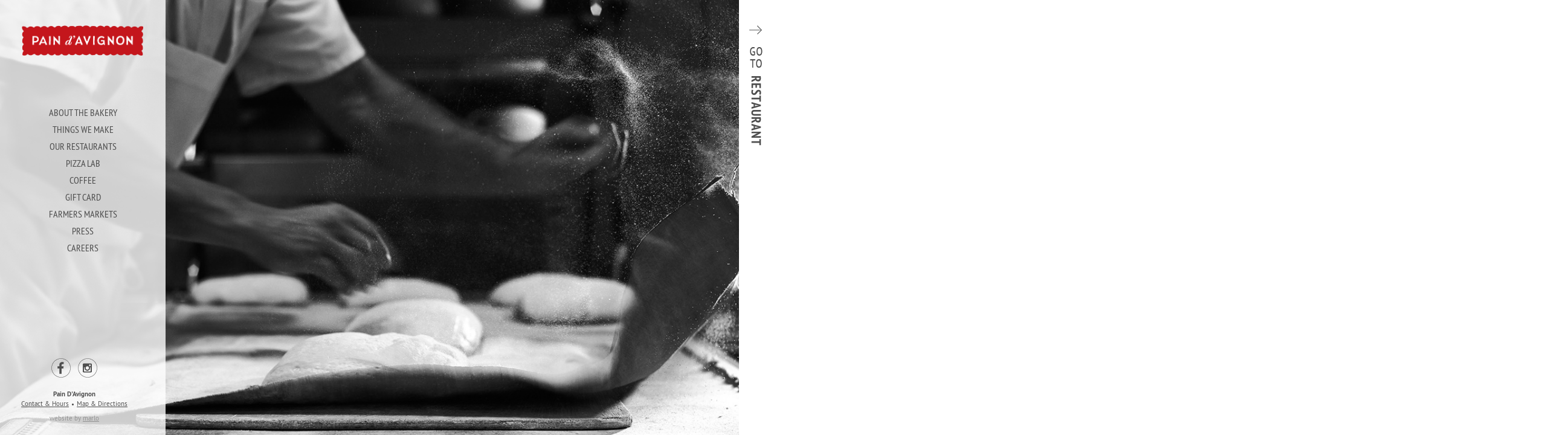

--- FILE ---
content_type: text/html; charset=UTF-8
request_url: https://www.paindavignon.com/
body_size: 36003
content:
<!DOCTYPE html>
<!--[if IE 7]>
<html class="ie ie7" lang="en-US">
<![endif]-->
<!--[if IE 8]>
<html class="ie ie8" lang="en-US">
<![endif]-->
<!--[if !(IE 7) | !(IE 8) ]><!-->
<html lang="en-US">
<!--<![endif]-->
    <head>
        <title></title>
        <meta name="viewport" content="width=device-width, initial-scale=1">
        <link href="https://www.paindavignon.com/wp-content/themes/pain-davignon/style.css?v=1.0.7" rel="stylesheet" />
        <link href="https://www.paindavignon.com/wp-content/themes/pain-davignon/css/jqueryscrollpane.css" rel="stylesheet" />
	    <link rel="stylesheet" href="https://maxcdn.bootstrapcdn.com/font-awesome/4.6.1/css/font-awesome.min.css">
	    <!--[if lt IE 9]>
        <script src="https://www.paindavignon.com/wp-content/themes/pain-davignon/js/html5.js"></script>
        <![endif]-->
        <meta name='robots' content='max-image-preview:large' />
<link rel="alternate" type="application/rss+xml" title="Pain D&#039;Avignon &raquo; Home Comments Feed" href="https://www.paindavignon.com/home/feed/" />
<!-- Shareaholic - https://www.shareaholic.com -->
<link rel='preload' href='//cdn.shareaholic.net/assets/pub/shareaholic.js' as='script'/>
<script data-no-minify='1' data-cfasync='false'>
_SHR_SETTINGS = {"endpoints":{"local_recs_url":"https:\/\/www.paindavignon.com\/wp-admin\/admin-ajax.php?action=shareaholic_permalink_related","ajax_url":"https:\/\/www.paindavignon.com\/wp-admin\/admin-ajax.php","share_counts_url":"https:\/\/www.paindavignon.com\/wp-admin\/admin-ajax.php?action=shareaholic_share_counts_api"},"site_id":"c49ede51c2736dbccccf47bba1350120","url_components":{"year":"2014","monthnum":"05","day":"05","hour":"17","minute":"44","second":"18","post_id":"2","postname":"home","category":"our-blog"}};
</script>
<script data-no-minify='1' data-cfasync='false' src='//cdn.shareaholic.net/assets/pub/shareaholic.js' data-shr-siteid='c49ede51c2736dbccccf47bba1350120' async ></script>

<!-- Shareaholic Content Tags -->
<meta name='shareaholic:site_name' content='Pain D&#039;Avignon' />
<meta name='shareaholic:language' content='en-US' />
<meta name='shareaholic:article_visibility' content='private' />
<meta name='shareaholic:site_id' content='c49ede51c2736dbccccf47bba1350120' />
<meta name='shareaholic:wp_version' content='9.7.13' />

<!-- Shareaholic Content Tags End -->
<script type="text/javascript">
window._wpemojiSettings = {"baseUrl":"https:\/\/s.w.org\/images\/core\/emoji\/14.0.0\/72x72\/","ext":".png","svgUrl":"https:\/\/s.w.org\/images\/core\/emoji\/14.0.0\/svg\/","svgExt":".svg","source":{"concatemoji":"https:\/\/www.paindavignon.com\/wp-includes\/js\/wp-emoji-release.min.js?ver=6.3.7"}};
/*! This file is auto-generated */
!function(i,n){var o,s,e;function c(e){try{var t={supportTests:e,timestamp:(new Date).valueOf()};sessionStorage.setItem(o,JSON.stringify(t))}catch(e){}}function p(e,t,n){e.clearRect(0,0,e.canvas.width,e.canvas.height),e.fillText(t,0,0);var t=new Uint32Array(e.getImageData(0,0,e.canvas.width,e.canvas.height).data),r=(e.clearRect(0,0,e.canvas.width,e.canvas.height),e.fillText(n,0,0),new Uint32Array(e.getImageData(0,0,e.canvas.width,e.canvas.height).data));return t.every(function(e,t){return e===r[t]})}function u(e,t,n){switch(t){case"flag":return n(e,"\ud83c\udff3\ufe0f\u200d\u26a7\ufe0f","\ud83c\udff3\ufe0f\u200b\u26a7\ufe0f")?!1:!n(e,"\ud83c\uddfa\ud83c\uddf3","\ud83c\uddfa\u200b\ud83c\uddf3")&&!n(e,"\ud83c\udff4\udb40\udc67\udb40\udc62\udb40\udc65\udb40\udc6e\udb40\udc67\udb40\udc7f","\ud83c\udff4\u200b\udb40\udc67\u200b\udb40\udc62\u200b\udb40\udc65\u200b\udb40\udc6e\u200b\udb40\udc67\u200b\udb40\udc7f");case"emoji":return!n(e,"\ud83e\udef1\ud83c\udffb\u200d\ud83e\udef2\ud83c\udfff","\ud83e\udef1\ud83c\udffb\u200b\ud83e\udef2\ud83c\udfff")}return!1}function f(e,t,n){var r="undefined"!=typeof WorkerGlobalScope&&self instanceof WorkerGlobalScope?new OffscreenCanvas(300,150):i.createElement("canvas"),a=r.getContext("2d",{willReadFrequently:!0}),o=(a.textBaseline="top",a.font="600 32px Arial",{});return e.forEach(function(e){o[e]=t(a,e,n)}),o}function t(e){var t=i.createElement("script");t.src=e,t.defer=!0,i.head.appendChild(t)}"undefined"!=typeof Promise&&(o="wpEmojiSettingsSupports",s=["flag","emoji"],n.supports={everything:!0,everythingExceptFlag:!0},e=new Promise(function(e){i.addEventListener("DOMContentLoaded",e,{once:!0})}),new Promise(function(t){var n=function(){try{var e=JSON.parse(sessionStorage.getItem(o));if("object"==typeof e&&"number"==typeof e.timestamp&&(new Date).valueOf()<e.timestamp+604800&&"object"==typeof e.supportTests)return e.supportTests}catch(e){}return null}();if(!n){if("undefined"!=typeof Worker&&"undefined"!=typeof OffscreenCanvas&&"undefined"!=typeof URL&&URL.createObjectURL&&"undefined"!=typeof Blob)try{var e="postMessage("+f.toString()+"("+[JSON.stringify(s),u.toString(),p.toString()].join(",")+"));",r=new Blob([e],{type:"text/javascript"}),a=new Worker(URL.createObjectURL(r),{name:"wpTestEmojiSupports"});return void(a.onmessage=function(e){c(n=e.data),a.terminate(),t(n)})}catch(e){}c(n=f(s,u,p))}t(n)}).then(function(e){for(var t in e)n.supports[t]=e[t],n.supports.everything=n.supports.everything&&n.supports[t],"flag"!==t&&(n.supports.everythingExceptFlag=n.supports.everythingExceptFlag&&n.supports[t]);n.supports.everythingExceptFlag=n.supports.everythingExceptFlag&&!n.supports.flag,n.DOMReady=!1,n.readyCallback=function(){n.DOMReady=!0}}).then(function(){return e}).then(function(){var e;n.supports.everything||(n.readyCallback(),(e=n.source||{}).concatemoji?t(e.concatemoji):e.wpemoji&&e.twemoji&&(t(e.twemoji),t(e.wpemoji)))}))}((window,document),window._wpemojiSettings);
</script>
<style type="text/css">
img.wp-smiley,
img.emoji {
	display: inline !important;
	border: none !important;
	box-shadow: none !important;
	height: 1em !important;
	width: 1em !important;
	margin: 0 0.07em !important;
	vertical-align: -0.1em !important;
	background: none !important;
	padding: 0 !important;
}
</style>
	<link rel='stylesheet' id='wp-block-library-css' href='https://www.paindavignon.com/wp-includes/css/dist/block-library/style.min.css?ver=6.3.7' type='text/css' media='all' />
<style id='classic-theme-styles-inline-css' type='text/css'>
/*! This file is auto-generated */
.wp-block-button__link{color:#fff;background-color:#32373c;border-radius:9999px;box-shadow:none;text-decoration:none;padding:calc(.667em + 2px) calc(1.333em + 2px);font-size:1.125em}.wp-block-file__button{background:#32373c;color:#fff;text-decoration:none}
</style>
<style id='global-styles-inline-css' type='text/css'>
body{--wp--preset--color--black: #000000;--wp--preset--color--cyan-bluish-gray: #abb8c3;--wp--preset--color--white: #ffffff;--wp--preset--color--pale-pink: #f78da7;--wp--preset--color--vivid-red: #cf2e2e;--wp--preset--color--luminous-vivid-orange: #ff6900;--wp--preset--color--luminous-vivid-amber: #fcb900;--wp--preset--color--light-green-cyan: #7bdcb5;--wp--preset--color--vivid-green-cyan: #00d084;--wp--preset--color--pale-cyan-blue: #8ed1fc;--wp--preset--color--vivid-cyan-blue: #0693e3;--wp--preset--color--vivid-purple: #9b51e0;--wp--preset--gradient--vivid-cyan-blue-to-vivid-purple: linear-gradient(135deg,rgba(6,147,227,1) 0%,rgb(155,81,224) 100%);--wp--preset--gradient--light-green-cyan-to-vivid-green-cyan: linear-gradient(135deg,rgb(122,220,180) 0%,rgb(0,208,130) 100%);--wp--preset--gradient--luminous-vivid-amber-to-luminous-vivid-orange: linear-gradient(135deg,rgba(252,185,0,1) 0%,rgba(255,105,0,1) 100%);--wp--preset--gradient--luminous-vivid-orange-to-vivid-red: linear-gradient(135deg,rgba(255,105,0,1) 0%,rgb(207,46,46) 100%);--wp--preset--gradient--very-light-gray-to-cyan-bluish-gray: linear-gradient(135deg,rgb(238,238,238) 0%,rgb(169,184,195) 100%);--wp--preset--gradient--cool-to-warm-spectrum: linear-gradient(135deg,rgb(74,234,220) 0%,rgb(151,120,209) 20%,rgb(207,42,186) 40%,rgb(238,44,130) 60%,rgb(251,105,98) 80%,rgb(254,248,76) 100%);--wp--preset--gradient--blush-light-purple: linear-gradient(135deg,rgb(255,206,236) 0%,rgb(152,150,240) 100%);--wp--preset--gradient--blush-bordeaux: linear-gradient(135deg,rgb(254,205,165) 0%,rgb(254,45,45) 50%,rgb(107,0,62) 100%);--wp--preset--gradient--luminous-dusk: linear-gradient(135deg,rgb(255,203,112) 0%,rgb(199,81,192) 50%,rgb(65,88,208) 100%);--wp--preset--gradient--pale-ocean: linear-gradient(135deg,rgb(255,245,203) 0%,rgb(182,227,212) 50%,rgb(51,167,181) 100%);--wp--preset--gradient--electric-grass: linear-gradient(135deg,rgb(202,248,128) 0%,rgb(113,206,126) 100%);--wp--preset--gradient--midnight: linear-gradient(135deg,rgb(2,3,129) 0%,rgb(40,116,252) 100%);--wp--preset--font-size--small: 13px;--wp--preset--font-size--medium: 20px;--wp--preset--font-size--large: 36px;--wp--preset--font-size--x-large: 42px;--wp--preset--spacing--20: 0.44rem;--wp--preset--spacing--30: 0.67rem;--wp--preset--spacing--40: 1rem;--wp--preset--spacing--50: 1.5rem;--wp--preset--spacing--60: 2.25rem;--wp--preset--spacing--70: 3.38rem;--wp--preset--spacing--80: 5.06rem;--wp--preset--shadow--natural: 6px 6px 9px rgba(0, 0, 0, 0.2);--wp--preset--shadow--deep: 12px 12px 50px rgba(0, 0, 0, 0.4);--wp--preset--shadow--sharp: 6px 6px 0px rgba(0, 0, 0, 0.2);--wp--preset--shadow--outlined: 6px 6px 0px -3px rgba(255, 255, 255, 1), 6px 6px rgba(0, 0, 0, 1);--wp--preset--shadow--crisp: 6px 6px 0px rgba(0, 0, 0, 1);}:where(.is-layout-flex){gap: 0.5em;}:where(.is-layout-grid){gap: 0.5em;}body .is-layout-flow > .alignleft{float: left;margin-inline-start: 0;margin-inline-end: 2em;}body .is-layout-flow > .alignright{float: right;margin-inline-start: 2em;margin-inline-end: 0;}body .is-layout-flow > .aligncenter{margin-left: auto !important;margin-right: auto !important;}body .is-layout-constrained > .alignleft{float: left;margin-inline-start: 0;margin-inline-end: 2em;}body .is-layout-constrained > .alignright{float: right;margin-inline-start: 2em;margin-inline-end: 0;}body .is-layout-constrained > .aligncenter{margin-left: auto !important;margin-right: auto !important;}body .is-layout-constrained > :where(:not(.alignleft):not(.alignright):not(.alignfull)){max-width: var(--wp--style--global--content-size);margin-left: auto !important;margin-right: auto !important;}body .is-layout-constrained > .alignwide{max-width: var(--wp--style--global--wide-size);}body .is-layout-flex{display: flex;}body .is-layout-flex{flex-wrap: wrap;align-items: center;}body .is-layout-flex > *{margin: 0;}body .is-layout-grid{display: grid;}body .is-layout-grid > *{margin: 0;}:where(.wp-block-columns.is-layout-flex){gap: 2em;}:where(.wp-block-columns.is-layout-grid){gap: 2em;}:where(.wp-block-post-template.is-layout-flex){gap: 1.25em;}:where(.wp-block-post-template.is-layout-grid){gap: 1.25em;}.has-black-color{color: var(--wp--preset--color--black) !important;}.has-cyan-bluish-gray-color{color: var(--wp--preset--color--cyan-bluish-gray) !important;}.has-white-color{color: var(--wp--preset--color--white) !important;}.has-pale-pink-color{color: var(--wp--preset--color--pale-pink) !important;}.has-vivid-red-color{color: var(--wp--preset--color--vivid-red) !important;}.has-luminous-vivid-orange-color{color: var(--wp--preset--color--luminous-vivid-orange) !important;}.has-luminous-vivid-amber-color{color: var(--wp--preset--color--luminous-vivid-amber) !important;}.has-light-green-cyan-color{color: var(--wp--preset--color--light-green-cyan) !important;}.has-vivid-green-cyan-color{color: var(--wp--preset--color--vivid-green-cyan) !important;}.has-pale-cyan-blue-color{color: var(--wp--preset--color--pale-cyan-blue) !important;}.has-vivid-cyan-blue-color{color: var(--wp--preset--color--vivid-cyan-blue) !important;}.has-vivid-purple-color{color: var(--wp--preset--color--vivid-purple) !important;}.has-black-background-color{background-color: var(--wp--preset--color--black) !important;}.has-cyan-bluish-gray-background-color{background-color: var(--wp--preset--color--cyan-bluish-gray) !important;}.has-white-background-color{background-color: var(--wp--preset--color--white) !important;}.has-pale-pink-background-color{background-color: var(--wp--preset--color--pale-pink) !important;}.has-vivid-red-background-color{background-color: var(--wp--preset--color--vivid-red) !important;}.has-luminous-vivid-orange-background-color{background-color: var(--wp--preset--color--luminous-vivid-orange) !important;}.has-luminous-vivid-amber-background-color{background-color: var(--wp--preset--color--luminous-vivid-amber) !important;}.has-light-green-cyan-background-color{background-color: var(--wp--preset--color--light-green-cyan) !important;}.has-vivid-green-cyan-background-color{background-color: var(--wp--preset--color--vivid-green-cyan) !important;}.has-pale-cyan-blue-background-color{background-color: var(--wp--preset--color--pale-cyan-blue) !important;}.has-vivid-cyan-blue-background-color{background-color: var(--wp--preset--color--vivid-cyan-blue) !important;}.has-vivid-purple-background-color{background-color: var(--wp--preset--color--vivid-purple) !important;}.has-black-border-color{border-color: var(--wp--preset--color--black) !important;}.has-cyan-bluish-gray-border-color{border-color: var(--wp--preset--color--cyan-bluish-gray) !important;}.has-white-border-color{border-color: var(--wp--preset--color--white) !important;}.has-pale-pink-border-color{border-color: var(--wp--preset--color--pale-pink) !important;}.has-vivid-red-border-color{border-color: var(--wp--preset--color--vivid-red) !important;}.has-luminous-vivid-orange-border-color{border-color: var(--wp--preset--color--luminous-vivid-orange) !important;}.has-luminous-vivid-amber-border-color{border-color: var(--wp--preset--color--luminous-vivid-amber) !important;}.has-light-green-cyan-border-color{border-color: var(--wp--preset--color--light-green-cyan) !important;}.has-vivid-green-cyan-border-color{border-color: var(--wp--preset--color--vivid-green-cyan) !important;}.has-pale-cyan-blue-border-color{border-color: var(--wp--preset--color--pale-cyan-blue) !important;}.has-vivid-cyan-blue-border-color{border-color: var(--wp--preset--color--vivid-cyan-blue) !important;}.has-vivid-purple-border-color{border-color: var(--wp--preset--color--vivid-purple) !important;}.has-vivid-cyan-blue-to-vivid-purple-gradient-background{background: var(--wp--preset--gradient--vivid-cyan-blue-to-vivid-purple) !important;}.has-light-green-cyan-to-vivid-green-cyan-gradient-background{background: var(--wp--preset--gradient--light-green-cyan-to-vivid-green-cyan) !important;}.has-luminous-vivid-amber-to-luminous-vivid-orange-gradient-background{background: var(--wp--preset--gradient--luminous-vivid-amber-to-luminous-vivid-orange) !important;}.has-luminous-vivid-orange-to-vivid-red-gradient-background{background: var(--wp--preset--gradient--luminous-vivid-orange-to-vivid-red) !important;}.has-very-light-gray-to-cyan-bluish-gray-gradient-background{background: var(--wp--preset--gradient--very-light-gray-to-cyan-bluish-gray) !important;}.has-cool-to-warm-spectrum-gradient-background{background: var(--wp--preset--gradient--cool-to-warm-spectrum) !important;}.has-blush-light-purple-gradient-background{background: var(--wp--preset--gradient--blush-light-purple) !important;}.has-blush-bordeaux-gradient-background{background: var(--wp--preset--gradient--blush-bordeaux) !important;}.has-luminous-dusk-gradient-background{background: var(--wp--preset--gradient--luminous-dusk) !important;}.has-pale-ocean-gradient-background{background: var(--wp--preset--gradient--pale-ocean) !important;}.has-electric-grass-gradient-background{background: var(--wp--preset--gradient--electric-grass) !important;}.has-midnight-gradient-background{background: var(--wp--preset--gradient--midnight) !important;}.has-small-font-size{font-size: var(--wp--preset--font-size--small) !important;}.has-medium-font-size{font-size: var(--wp--preset--font-size--medium) !important;}.has-large-font-size{font-size: var(--wp--preset--font-size--large) !important;}.has-x-large-font-size{font-size: var(--wp--preset--font-size--x-large) !important;}
.wp-block-navigation a:where(:not(.wp-element-button)){color: inherit;}
:where(.wp-block-post-template.is-layout-flex){gap: 1.25em;}:where(.wp-block-post-template.is-layout-grid){gap: 1.25em;}
:where(.wp-block-columns.is-layout-flex){gap: 2em;}:where(.wp-block-columns.is-layout-grid){gap: 2em;}
.wp-block-pullquote{font-size: 1.5em;line-height: 1.6;}
</style>
<link rel='stylesheet' id='contact-form-7-css' href='https://www.paindavignon.com/wp-content/plugins/contact-form-7/includes/css/styles.css?ver=5.8.4' type='text/css' media='all' />
<link rel="https://api.w.org/" href="https://www.paindavignon.com/wp-json/" /><link rel="alternate" type="application/json" href="https://www.paindavignon.com/wp-json/wp/v2/pages/2" /><link rel="canonical" href="https://www.paindavignon.com/" />
<link rel="alternate" type="application/json+oembed" href="https://www.paindavignon.com/wp-json/oembed/1.0/embed?url=https%3A%2F%2Fwww.paindavignon.com%2F" />
<link rel="alternate" type="text/xml+oembed" href="https://www.paindavignon.com/wp-json/oembed/1.0/embed?url=https%3A%2F%2Fwww.paindavignon.com%2F&#038;format=xml" />
	<script type="text/javascript">
		var ajaxurl = 'https://www.paindavignon.com/wp-admin/admin-ajax.php';
	</script>
    </head>

    <body class="home page-template-default page page-id-2">
        
        
        <div id="wrap">
            <div id="site1">

	            		            <div class="header">
			            <div>
				            <a href="https://www.paindavignon.com" title="Go to Pain D&#039;Avignon"><img src="https://www.paindavignon.com/wp-content/uploads/2024/12/logo-in-red-box.png" alt="Pain D&#039;Avignon" width="201"/></a>

				            <div class="menuout">
					            <h3></h3>
					            <div class="menu-main-menu-container"><ul id="menu-main-menu" class="menu"><li id="menu-item-102" class="menu-item menu-item-type-custom menu-item-object-custom menu-item-102"><a href="#about-the-bakery">About The Bakery</a></li>
<li id="menu-item-110" class="menu-item menu-item-type-custom menu-item-object-custom menu-item-110"><a href="#things-we-make">Things We Make</a></li>
<li id="menu-item-181" class="menu-item menu-item-type-custom menu-item-object-custom menu-item-181"><a href="https://www.paindavignon.com/restaurant">Our Restaurants</a></li>
<li id="menu-item-6035" class="menu-item menu-item-type-custom menu-item-object-custom menu-item-6035"><a href="https://www.pizzalabpda.com">Pizza Lab</a></li>
<li id="menu-item-6104" class="menu-item menu-item-type-custom menu-item-object-custom menu-item-6104"><a href="https://www.paindavignon.com/coffee/">Coffee</a></li>
<li id="menu-item-6096" class="menu-item menu-item-type-custom menu-item-object-custom menu-item-6096"><a href="https://app.upserve.com/b/pain-davignon/gift-card">Gift Card</a></li>
<li id="menu-item-198" class="menu-item menu-item-type-post_type menu-item-object-page menu-item-198"><a href="https://www.paindavignon.com/farmers-markets/">Farmers Markets</a></li>
<li id="menu-item-192" class="menu-item menu-item-type-custom menu-item-object-custom menu-item-192"><a href="/news/category/our-press/">Press</a></li>
<li id="menu-item-190" class="menu-item menu-item-type-post_type menu-item-object-page menu-item-190"><a href="https://www.paindavignon.com/careers/">Careers</a></li>
</ul></div>				            </div>


			            </div>
		            </div>

		            <div class="tier tier2 clearfix ">
			            <div>
				            <div id="things-we-make" class="tier2menu " ><ul><li ><a href="https://www.paindavignon.com/things-we-make/bread/" title="Open Bread">Bread</a></li><li ><a href="https://www.paindavignon.com/things-we-make/bagels/" title="Open Bagels">Bagels</a></li><li ><a href="https://www.paindavignon.com/things-we-make/display-bread/" title="Open Display Bread">Display Bread</a></li><li ><a href="https://www.paindavignon.com/things-we-make/croissants/" title="Open Croissants">Croissants</a></li><li ><a href="https://www.paindavignon.com/things-we-make/things-we-makepastry-3/" title="Open Pastry">Pastry</a></li></ul></div><div id="farmers-markets" class="tier2menu " ><ul></ul></div><div id="careers" class="tier2menu " ><ul></ul></div><div id="test" class="tier2menu " ><ul></ul></div><div id="contact-us" class="tier2menu " ><ul></ul></div><div id="privacy-policy" class="tier2menu " ><ul></ul></div><div id="coffee" class="tier2menu " ><ul></ul></div><div id="about-the-bakery" class="tier2menu " ><ul><li ><a href="https://www.paindavignon.com/about-the-bakery/our-history/" title="Open Our Story">Our Story</a></li><li ><a href="https://www.paindavignon.com/about-the-bakery/about-the-bakery/" title="Open Wholesale">Wholesale</a></li></ul></div>			            </div>
		            </div><!--end of tier2-->

		            <div class="menuouty secondary">
			                    <h3><a href="https://www.paindavignon.com/restaurant">Restaurant</a></h3>
		                    </div>
		            <div class="overlay home"></div>
	                

    
                
                <div id="footer">
                    <div class="socialContact">
            <ul class="socialmedia">
            
            <li>
                <a href="https://www.facebook.com/PainDAvignonCafe/" title="Go to Facebook Page" target="_blank">
                    <img src="https://www.paindavignon.com/wp-content/themes/pain-davignon/images/facebook-icon.png" alt="Facebook Icon" height="32" width="32"/>
                </a>
            </li>
<!--
            <li>
                <a href="https://www.pinterest.com/paindavignon/" title="Go to Pintrest Page" target="_blank">
                    <img src="https://www.paindavignon.com/wp-content/themes/pain-davignon/images/pintrest-icon.png" alt="Pintrest Icon" height="32" width="32"/>
                </a>
            </li>
            <li>
                <a href="https://plus.google.com/108396124133503318461" title="Go to Google Plus Page" target="_blank">
                    <img src="https://www.paindavignon.com/wp-content/themes/pain-davignon/images/google-plus-icon.png" alt="Google Plus Icon" height="32" width="32"/>
                </a>
            </li>
        
            <li>
                <a href="https://twitter.com/paindavignon" title="Go to Twitter Page" target="_blank">
                    <img src="https://www.paindavignon.com/wp-content/themes/pain-davignon/images/twitter-icon.png" alt="Twitter Icon" height="32" width="32"/>
                </a>
            </li>
        -->    
            <li>
                <a href="https://www.instagram.com/paindavignoncafe/" title="Go to Instagram Page" target="_blank">
                    <img src="https://www.paindavignon.com/wp-content/themes/pain-davignon/images/instagram-icon.png" alt="Instagram Icon" height="32" width="32"/>
                </a>
            </li>
        </ul>

    <div itemscope itemtype="http://schema.org/LocalBusiness">
        <div itemprop="address" itemscope itemtype="http://schema.org/PostalAddress">
            <p></p>
            <div>
                <p><a href="https://www.paindavignon.com" title="Go to Pain D'Avignon">Pain D'Avignon</a></p>
                <span itemprop="streetAddress"></span>
                <span itemprop="addressLocality"></span>
                <span itemprop="addressRegion"></span>
                <span itemprop="postalCode"></span>
            </div>
        </div>
    </div>

    <div>
        <div class="menu-footer-menu-container"><ul id="menu-footer-menu" class="menu"><li id="menu-item-160" class="menu-item menu-item-type-post_type menu-item-object-page menu-item-160"><a href="https://www.paindavignon.com/contact-us/">Contact &#038; Hours</a></li>
<li id="menu-item-452" class="menu-item menu-item-type-custom menu-item-object-custom menu-item-452"><a target="_blank" rel="noopener" href="https://www.google.com/maps/place/15+Hinckley+Rd,+Hyannis,+MA+02601,+USA/@41.667488,-70.288998,17z/data=!3m1!4b1!4m2!3m1!1s0x89fb31209bb25e61:0xc30d424bcbd6cc35">Map &#038; Directions</a></li>
</ul></div>    </div>



    <div>
        <p>website by <a href="http://www.marlomarketing.com/" title="Go to Marlo Marketing">marlo</a></p>
    </div>
</div>                </div>

                <div id="switchbar_2" class="switchbar"><img src="https://www.paindavignon.com/wp-content/uploads/2014/05/cafe-boulangerie-resturant-button1.png" alt="Cafe Boulangerie - Resturant Button"/></div>
            </div>

            <div id="site2">

                

                <div class="header">
                    <div>
                        <a href="https://www.paindavignon.com/restaurant" title="Go to Café Boulangerie"><img id="site2-logo" src="https://www.paindavignon.com/restaurant/wp-content/uploads/sites/2/2025/01/logo-in-red-box.png" alt="Café Boulangerie"/></a>

                        <div class="menuout">
                            <div class="menu-main-menu-container"><ul id="menu-main-menu-1" class="menu"><li id="menu-item-65" class="menu-item menu-item-type-custom menu-item-object-custom menu-item-65"><a href="#about-cafe-boulangerie">About Our Restaurants</a></li>
<li id="menu-item-42" class="menu-item menu-item-type-custom menu-item-object-custom menu-item-42"><a href="#menus">Menus</a></li>
<li id="menu-item-43" class="menu-item menu-item-type-post_type menu-item-object-page menu-item-43"><a href="https://www.paindavignon.com/restaurant/reservations/">Reservations</a></li>
<li id="menu-item-1415" class="menu-item menu-item-type-custom menu-item-object-custom menu-item-1415"><a href="https://www.pizzalabpda.com/">Pizza Lab</a></li>
<li id="menu-item-1450" class="menu-item menu-item-type-custom menu-item-object-custom menu-item-1450"><a href="https://www.paindavignon.com/coffee/">Coffee</a></li>
<li id="menu-item-713" class="menu-item menu-item-type-post_type menu-item-object-page menu-item-713"><a href="https://www.paindavignon.com/restaurant/catering/">Catering</a></li>
<li id="menu-item-241" class="menu-item menu-item-type-post_type menu-item-object-page menu-item-241"><a href="https://www.paindavignon.com/restaurant/farmers-markets/">Farmers Markets</a></li>
<li id="menu-item-1449" class="menu-item menu-item-type-custom menu-item-object-custom menu-item-1449"><a href="https://app.upserve.com/b/pain-davignon/gift-card">Gift Card</a></li>
<li id="menu-item-69" class="menu-item menu-item-type-custom menu-item-object-custom current-menu-item menu-item-69"><a href="https://www.paindavignon.com" aria-current="page">Bakery</a></li>
<li id="menu-item-250" class="menu-item menu-item-type-custom menu-item-object-custom menu-item-250"><a href="/news/category/our-press/">Press</a></li>
<li id="menu-item-44" class="menu-item menu-item-type-post_type menu-item-object-page menu-item-44"><a href="https://www.paindavignon.com/restaurant/careers/">Careers</a></li>
</ul></div>                        </div>

                                            </div>
                </div>

                                <div class="tier tier2 ">
                    <div>
                        <div id="menus" class="tier2menu " ><ul><li ><a href="https://www.paindavignon.com/restaurant/menus/pastry-bread/" title="Open Pastry &amp; Bread">Pastry &amp; Bread</a></li><li ><a href="https://www.paindavignon.com/restaurant/menus/hyannis-menu/" title="Open Hyannis Menu">Hyannis Menu</a></li><li ><a href="https://www.paindavignon.com/restaurant/menus/chatham-menu/" title="Open Chatham Menu">Chatham Menu</a></li></ul></div><div id="reservations" class="tier2menu " ><ul></ul></div><div id="careers" class="tier2menu " ><ul></ul></div><div id="about-cafe-boulangerie" class="tier2menu " ><ul><li ><a href="https://www.paindavignon.com/restaurant/about-cafe-boulangerie/wine-room/" title="Open Locations">Locations</a></li><li ><a href="https://www.paindavignon.com/restaurant/about-cafe-boulangerie/our-history/" title="Open Our Story">Our Story</a></li></ul></div><div id="our-press" class="tier2menu " ><ul></ul></div><div id="coffee" class="tier2menu " ><ul></ul></div><div id="pizza-lab" class="tier2menu " ><ul></ul></div><div id="catering" class="tier2menu " ><ul></ul></div><div id="farmers-markets" class="tier2menu " ><ul></ul></div><div id="contact-us" class="tier2menu " ><ul></ul></div>                    </div>
                </div><!--end of tier2-->


                <div class="ngslider"><div class="ngslides" id="ngslides_0" data-offset="0" data-fx="fade" data-timeout="4000"><div class="section_image"><img src="https://www.paindavignon.com/wp-content/uploads/sites/2/2015/05/1restaurant.jpg" alt="1 Restaurant" width="1024" height="768"/></div><div class="section_image"><img src="https://www.paindavignon.com/wp-content/uploads/sites/2/2015/05/exterior-dinner-evening3.jpg" alt="2 Restaurant" width="1024" height="768"/></div><div class="section_image"><img src="https://www.paindavignon.com/wp-content/uploads/sites/2/2015/05/3restaurant.jpg" alt="3 Restaurant" width="1024" height="768"/></div><div class="section_image"><img src="https://www.paindavignon.com/wp-content/uploads/sites/2/2015/05/4restaurant.jpg" alt="4 Restaurant" width="1024" height="768"/></div><div class="section_image"><img src="https://www.paindavignon.com/wp-content/uploads/sites/2/2015/05/5restaurant.jpg" alt="5 Restaurant" width="1024" height="768"/></div><div class="section_image"><img src="https://www.paindavignon.com/wp-content/uploads/sites/2/2015/05/sandwich-chips-beer.jpg" alt="6 Restaurant" width="1024" height="768"/></div></div><div class="ngsliderOptions"><div class="ngslidermenu"><a id="ngsliderprev_0" class="ngsliderPrev"><span>Prev</span></a><a id="ngslidernext_0" class="ngsliderNext"><span>Next</span></a></div></div></div><!--end of slider-->
                <div id="footer">
                    <div class="socialContact">
            <ul class="socialmedia">
            
            <li>
                <a href="https://www.facebook.com/PainDAvignonCafe/" title="Go to Facebook Page" target="_blank">
                    <img src="https://www.paindavignon.com/wp-content/themes/pain-davignon/images/facebook-icon.png" alt="Facebook Icon" height="32" width="32"/>
                </a>
            </li>
<!--
            <li>
                <a href="https://www.pinterest.com/paindavignon/" title="Go to Pintrest Page" target="_blank">
                    <img src="https://www.paindavignon.com/wp-content/themes/pain-davignon/images/pintrest-icon.png" alt="Pintrest Icon" height="32" width="32"/>
                </a>
            </li>
            <li>
                <a href="https://plus.google.com/108396124133503318461" title="Go to Google Plus Page" target="_blank">
                    <img src="https://www.paindavignon.com/wp-content/themes/pain-davignon/images/google-plus-icon.png" alt="Google Plus Icon" height="32" width="32"/>
                </a>
            </li>
        
            <li>
                <a href="https://twitter.com/paindavignon" title="Go to Twitter Page" target="_blank">
                    <img src="https://www.paindavignon.com/wp-content/themes/pain-davignon/images/twitter-icon.png" alt="Twitter Icon" height="32" width="32"/>
                </a>
            </li>
        -->    
            <li>
                <a href="https://www.instagram.com/paindavignoncafe/" title="Go to Instagram Page" target="_blank">
                    <img src="https://www.paindavignon.com/wp-content/themes/pain-davignon/images/instagram-icon.png" alt="Instagram Icon" height="32" width="32"/>
                </a>
            </li>
        </ul>

    <div itemscope itemtype="http://schema.org/LocalBusiness">
        <div itemprop="address" itemscope itemtype="http://schema.org/PostalAddress">
            <p></p>
            <div>
                <p><a href="https://www.paindavignon.com/restaurant" title="Go to Pain D'Avignon">Pain D'Avignon</a></p>
                <span itemprop="streetAddress"></span>
                <span itemprop="addressLocality"></span>
                <span itemprop="addressRegion"></span>
                <span itemprop="postalCode"></span>
            </div>
        </div>
    </div>

    <div>
        <div class="menu-footer-menu-container"><ul id="menu-footer-menu-1" class="menu"><li id="menu-item-247" class="menu-item menu-item-type-post_type menu-item-object-page menu-item-247"><a href="https://www.paindavignon.com/restaurant/contact-us/">Contact &#038; Hours</a></li>
<li id="menu-item-360" class="menu-item menu-item-type-custom menu-item-object-custom menu-item-360"><a target="_blank" rel="noopener" href="https://www.google.com/maps/place/15+Hinckley+Rd,+Hyannis,+MA+02601,+USA/@41.667488,-70.288998,17z/data=!3m1!4b1!4m2!3m1!1s0x89fb31209bb25e61:0xc30d424bcbd6cc35">Map &#038; Directions</a></li>
</ul></div>    </div>



    <div>
        <p>website by <a href="http://www.marlomarketing.com/" title="Go to Marlo Marketing">marlo</a></p>
    </div>
</div>                </div>

                <div id="switchbar_1" class="switchbar"><img src="https://www.paindavignon.com/restaurant/wp-content/uploads/sites/2/2014/05/pain-davignon-bakery-button1.png" alt="Cafe Boulangerie - Resturant Button"/></div>

                

            </div>
        </div>

        <script type='text/javascript' src='https://www.paindavignon.com/wp-content/plugins/contact-form-7/includes/swv/js/index.js?ver=5.8.4' id='swv-js'></script>
<script type='text/javascript' id='contact-form-7-js-extra'>
/* <![CDATA[ */
var wpcf7 = {"api":{"root":"https:\/\/www.paindavignon.com\/wp-json\/","namespace":"contact-form-7\/v1"}};
/* ]]> */
</script>
<script type='text/javascript' src='https://www.paindavignon.com/wp-content/plugins/contact-form-7/includes/js/index.js?ver=5.8.4' id='contact-form-7-js'></script>
<script type='text/javascript' src='https://www.paindavignon.com/wp-content/themes/pain-davignon/js/jquery.js?ver=1.11.1' id='jquery-js'></script>
<script type='text/javascript' src='https://www.paindavignon.com/wp-content/themes/pain-davignon/js/mousewheel.js?ver=3.1.9' id='mousewheel-js'></script>
<script type='text/javascript' src='https://www.paindavignon.com/wp-content/themes/pain-davignon/js/jqueryscrollpane.js?ver=2.0.19' id='scrollpane-js'></script>
<script type='text/javascript' src='https://www.paindavignon.com/wp-content/themes/pain-davignon/js/custom.js?ver=1.0.1' id='custom-js'></script>
<script type='text/javascript' src='https://www.paindavignon.com/wp-content/themes/pain-davignon/admin/slider-post-type-shortcode/slider.js?ver=1.0' id='slider-js'></script>
<script type='text/javascript' src='https://www.paindavignon.com/wp-content/themes/pain-davignon/admin/slider-post-type-shortcode/cycle.js?ver=1.7.1' id='cycle-js'></script>
<script type='text/javascript' src='https://www.paindavignon.com/wp-content/themes/pain-davignon/admin/nutrition-shortcode/nutrition.js?ver=1.0' id='nutrition-js'></script>
<script type='text/javascript' src='https://www.google.com/recaptcha/api.js?render=6LdbKuYUAAAAADQsS3Yj2BYNz2GjbzCjzJ0OXh0w&#038;ver=3.0' id='google-recaptcha-js'></script>
<script type='text/javascript' src='https://www.paindavignon.com/wp-includes/js/dist/vendor/wp-polyfill-inert.min.js?ver=3.1.2' id='wp-polyfill-inert-js'></script>
<script type='text/javascript' src='https://www.paindavignon.com/wp-includes/js/dist/vendor/regenerator-runtime.min.js?ver=0.13.11' id='regenerator-runtime-js'></script>
<script type='text/javascript' src='https://www.paindavignon.com/wp-includes/js/dist/vendor/wp-polyfill.min.js?ver=3.15.0' id='wp-polyfill-js'></script>
<script type='text/javascript' id='wpcf7-recaptcha-js-extra'>
/* <![CDATA[ */
var wpcf7_recaptcha = {"sitekey":"6LdbKuYUAAAAADQsS3Yj2BYNz2GjbzCjzJ0OXh0w","actions":{"homepage":"homepage","contactform":"contactform"}};
/* ]]> */
</script>
<script type='text/javascript' src='https://www.paindavignon.com/wp-content/plugins/contact-form-7/modules/recaptcha/index.js?ver=5.8.4' id='wpcf7-recaptcha-js'></script>
    </body>
</html>

--- FILE ---
content_type: text/html; charset=UTF-8
request_url: https://www.paindavignon.com/wp-admin/admin-ajax.php
body_size: 1030
content:
<div class="ngslider"><div class="ngslides" id="ngslides_0" data-offset="0" data-fx="fade" data-timeout="4000"><div class="section_image"><img src="https://www.paindavignon.com/wp-content/uploads/2015/05/1bakery.jpg" alt="1 Bakery" width="1024" height="768"/></div><div class="section_image"><img src="https://www.paindavignon.com/wp-content/uploads/2015/05/5bakery.jpg" alt="2 Bakery" width="1024" height="768"/></div><div class="section_image"><img src="https://www.paindavignon.com/wp-content/uploads/2015/05/3bakery.jpg" alt="3 Bakery" width="1024" height="768"/></div><div class="section_image"><img src="https://www.paindavignon.com/wp-content/uploads/2015/05/4bakery.jpg" alt="4 Bakery" width="1024" height="768"/></div><div class="section_image"><img src="https://www.paindavignon.com/wp-content/uploads/2015/05/2bakery.jpg" alt="5 Bakery" width="1024" height="768"/></div><div class="section_image"><img src="https://www.paindavignon.com/wp-content/uploads/2015/05/bread-on-rack2.jpg" alt="6 Bakery" width="1024" height="768"/></div></div><div class="ngsliderOptions"><div class="ngslidermenu"><a id="ngsliderprev_0" class="ngsliderPrev"><span>Prev</span></a><a id="ngslidernext_0" class="ngsliderNext"><span>Next</span></a></div></div></div><!--end of slider-->0

--- FILE ---
content_type: text/css
request_url: https://www.paindavignon.com/wp-content/themes/pain-davignon/style.css?v=1.0.7
body_size: 41219
content:
/*
Theme Name: Pain D'Avignon
Author: NetGain
Author URI: http://www.netgainseo.com
Version: 1.0

This theme, like WordPress, is licensed under the GPL.
Use it to make something cool, have fun, and share what you've learned with others.
*/
/**********************************************************RESET******************************************************************/
html, body, div, span, applet, object, iframe,
h1, h2, h3, h4, h5, h6, p, blockquote, pre,
a, abbr, acronym, address, big, cite, code,
del, dfn, em, img, ins, kbd, q, s, samp,
small, strike, sub, sup, tt, var,
b, u, i, center,
dl, dt, dd, ol, ul, li,
fieldset, form, label, legend,
table, caption, tbody, tfoot, thead, tr, th, td,
article, aside, canvas, details, embed,
figure, figcaption, footer, header, hgroup,
menu, nav, output, ruby, section, summary,
time, mark, audio, video {
	margin: 0;
	padding: 0;
	border: 0;
	font-size: 100%;
	font: inherit;
	vertical-align: baseline;
}
/* HTML5 display-role reset for older browsers */
article, aside, details, figcaption, figure,
footer, header, hgroup, menu, nav, section {
	display: block;
}
body {
	line-height: 1;
}
ol, ul {
	list-style: none;
}
blockquote, q {
	quotes: none;
}
blockquote:before, blockquote:after,
q:before, q:after {
	content: '';
	content: none;
}
table {
	border-collapse: collapse;
	border-spacing: 0;
}
em {
    font-style: italic;
}

/**********************************************************END OF RESET******************************************************************/
/**********************************************************FONTS******************************************************************/
@font-face {
    font-family: 'ptsansreg';
    src: url('fonts/PTS55F-webfont.eot');
    src: url('fonts/PTS55F-webfont.eot?#iefix') format('embedded-opentype'),
    url('fonts/PTS55F-webfont.woff') format('woff'),
    url('fonts/PTS55F-webfont.ttf') format('truetype'),
    url('fonts/PTS55F-webfont.svg#pt_sansregular') format('svg');
    font-weight: normal;
    font-style: normal;
}

@font-face {
    font-family: 'ptsansregn';
    src: url('fonts/PTN57F-webfont.eot');
    src: url('fonts/PTN57F-webfont.eot?#iefix') format('embedded-opentype'),
    url('fonts/PTN57F-webfont.woff') format('woff'),
    url('fonts/PTN57F-webfont.ttf') format('truetype'),
    url('fonts/PTN57F-webfont.svg#pt_sans_narrowregular') format('svg');
    font-weight: normal;
    font-style: normal;
}

@font-face {
    font-family: 'ptsansnbold';
    src: url('fonts/PTN77F-webfont.eot');
    src: url('fonts/PTN77F-webfont.eot?#iefix') format('embedded-opentype'),
    url('fonts/PTN77F-webfont.woff') format('woff'),
    url('fonts/PTN77F-webfont.ttf') format('truetype'),
    url('fonts/PTN77F-webfont.svg#pt_sans_narrowbold') format('svg');
    font-weight: normal;
    font-style: normal;
}


@font-face {
    font-family: 'ptsansbold';
    src: url('fonts/PTS75F-webfont.eot');
    src: url('fonts/PTS75F-webfont.eot?#iefix') format('embedded-opentype'),
    url('fonts/PTS75F-webfont.woff') format('woff'),
    url('fonts/PTS75F-webfont.ttf') format('truetype'),
    url('fonts/PTS75F-webfont.svg#pt_sansbold') format('svg');
    font-weight: normal;
    font-style: normal;
}

@font-face {
    font-family: 'marcellus';
    src: url('fonts/marcellussc-regular-webfont.eot');
    src: url('fonts/marcellussc-regular-webfont.eot?#iefix') format('embedded-opentype'),
    url('fonts/marcellussc-regular-webfont.woff') format('woff'),
    url('fonts/marcellussc-regular-webfont.ttf') format('truetype'),
    url('fonts/marcellussc-regular-webfont.svg#marcellus_scregular') format('svg');
    font-weight: normal;
    font-style: normal;
}

/**********************************************************END OF FONTS******************************************************************/
/**********************************************************STRUCTURE******************************************************************/
body {
    height: 100%;
    width: 100%;
    color: #4d4d4d;
    font-size: 14px;
    line-height: 20px;
    font-family: ptsansreg, helvetica, arial, sans-serif;
    overflow-x: hidden;
}

.admin-bar #wrap, .admin-bar #switchbar {
    margin-top: 32px;
}

html {
    width: 200%;
    height: 100%;
}

#wrap {
    position: absolute;
    top: 0;
    left: 0;
    height: 100%;
    width: 200%;
}

#wrap > div {
    float: left;
    width: 50%;
    height: 100%;
    position: relative;
}

.newswrap, .newswrap > body, .newswrap > body > #wrap, .newswrap > body > #wrap > div {
    width: 100%;
}

#wrap > #site2 {
    float: right;
}

.switchbar {
    position: absolute;
    top: 0;
    right: 0;
    height: 100%;
    width: 57px;
    background: #ffffff;
    z-index: 999;
    cursor: pointer;
    overflow: hidden;
}

h1, h2, .subpage h3, .accordPop > .accordion > div > h3.active {
    font-size: 20px;
    line-height: 24px;
    font-family: marcellus, helvetica, arial, sans-serif;
    margin-bottom: 20px;
    text-transform: uppercase;
}

p {
    margin-bottom: 13px;
}

p:last-child {
    margin-bottom: 0;
}

strong {
    font-weight: normal;
    font-family: ptsansbold, helvetica, arial, sans-serif;
}

a {
    color: #4d4d4d;
    font-family: ptsansbold, helvetica, arial, sans-serif;
}

a:hover {
    text-decoration: none;
}

img {
    vertical-align: bottom;
}

ul {
    list-style-position: outside;
    list-style-type: disc;
    margin-left: 30px;
    margin-bottom: 13px;
}

ol {
    list-style-position: outside;
    list-style-type: decimal;
    margin-left: 30px;
    margin-bottom: 13px;
}

ul > li, ol > li {
    margin-top: 5px;
}

ul > li:first-child, ol > li:first-child {
    margin-top: 0px;
}

.section_image, .ngslider, .ngslider > div, .ngslider > div > div {
    position: absolute;
    top: 0;
    left: 0;
    /*height: 100% !important;*/
    width: 100% !important;
    overflow: hidden;
}

.section_image, .woocommerce-page {
    background: #f8f5f3;
}

.section_image > img {
    display: none;
}

.section_image > img.bgwidth {
    width: 100%;
    height: auto;
}

.section_image > img.bgheight {
    height: 100%;
    width: auto;
}

.alignleft {
    float: left;
}

.singlenews img.alignleft {
    margin-right: 10px;
    margin-bottom: 10px;
}

.alignright {
    float: right;
}

.ngsliderOptions {
    display: none;
}

.demo_store {
    display: none;
}

.overlay {
    display: none;
    height: 100%;
    position: fixed;
	top: 0px;
    width: 100%;
    background: none repeat scroll 0 0 rgba(255, 255, 255, 0.8);
    filter:progid:DXImageTransform.Microsoft.gradient(startColorstr=#CCffffff,endColorstr=#CCffffff);
    z-index: 10;
}
/**********************************************************END OF STRUCTURE******************************************************************/
/**********************************************************HEADER******************************************************************/
.header {
    float: left;
    height: 100%;
    width: 274px;
    background: none repeat scroll 0 0 rgba(255, 255, 255, 0.8);
    filter:progid:DXImageTransform.Microsoft.gradient(startColorstr=#CCffffff,endColorstr=#CCffffff);
    position: relative;
    z-index: 998;
}

.header > div {
    float: left;
    width: 100%;
    height: 100%;
    position: relative;
}

/*LOGO*/
.header > div > a {
    display: block;
    margin: 27px 0 55px;
    padding: 15px 36px;
    /*background: #000000;*/
}
#site2 #site2-logo {
	width: 100%;
	height: auto;
}

.header > div > div {
    padding: 10px 0;
}

.header > div > div:after {
    content:".";
    display:block;
    clear:both;
    visibility:hidden;
    line-height:0;
    height:0;
}

/*MENU*/
.menuout h3 {
    display: none;
}

.menuout > div, .tier2menu {
    float: left;
    clear: both;
    width: 100%;
}

.menuout > div > ul, .tier2menu > ul {
    float: left;
    clear: both;
    width: 100%;
    text-align: center;
    list-style-type: none;
    margin-left: 0;
}

.menuout > div > ul > li, .tier2menu > ul > li {
    float: left;
    clear: both;
    width: 100%;
    position: relative;
    margin-top: 0;
}

.menuout > div > ul > li#menu-item-178 a:after, .menuout > div > ul > li#menu-item-66 a:after{
    background: url("images/marketplace-menu-icon.png") repeat scroll 0 0 rgba(0, 0, 0, 0);
    content: "";
    display: block;
    height: 13px;
    position: absolute;
    right: 30px;
    top: 7px;
    width: 18px;
}

.menuout > div > ul > li > a, .tier2menu > ul > li > a {
    padding: 0 5px;
    font-size: 16px;
    line-height: 28px;
    font-family: ptsansregn, helvetica, arial, sans-serif;
    text-decoration: none;
    text-transform: uppercase;
    -webkit-transition: all 0.5s ease;
    -moz-transition: all 0.5s ease;
    transition: all 0.5s ease;
}

.menuout > div > ul > li > a:hover, .menuout > div > ul > li.current-menu-item > a, .tier2menu > ul > li > a:hover, .tier2menu > ul > li.current-menu-item > a, .menuout > div > ul > li.current-menu-parent > a {
    color: #ffffff;
    background: #4d4d4d;
}

.menuout.secondary > div > ul > li > a:hover, .menuout.secondary > div > ul > li.current-menu-item > a, .tier2menu > ul > li > a:hover, .tier2menu > ul > li.current-menu-item > a, .menuout.secondary > div > ul > li.current-menu-parent > a {
	color: #4d4d4d;
	background: none;
}

.menuout.secondary{
	display:none;
}

/*#menu-main-menu .menu-item.current-menu-item{
	display:none;
}*/

/*SOCIAL CONTACT*/
.socialContact {
    position: absolute;
    bottom: 20px;
}

.socialContact > ul, .socialContact > div {
    float: left;
    clear: both;
    width: 100%;
}

.socialContact > ul {
    margin-bottom: 10px;
    list-style-type: none;
    margin-left: 0;
}

.socialContact > ul > li {
    display: inline-block;
    margin: 0 4px;
}

.socialContact > ul > li > a {
    display: block;
}

.socialContact > div > div {
    float: left;
    clear: both;
    width: 100%;
    text-align: center;
    font-size: 16px;
    line-height: 20px;
}

.socialContact > div > div p {
    margin-bottom: 0;
}

.socialContact > div > div > div {
    font-size: 11px;
    line-height: 16px;
    margin-top: 9px;
}

.socialContact > div > div > div a {
    text-decoration: none;
}

.socialContact > div > div > div a:hover {
    text-decoration: underline;
}

/*SECOND MENU*/
.socialContact > div + div {
    margin-bottom: 8px;
}

.socialContact > div + div > div > ul {
    font-size: 11px;
    line-height: 16px;
    list-style-type: none;
    margin-left: 0;
    margin-bottom: 0;
}

.socialContact > div + div > div > ul > li {
    display: inline;
    margin-left: 10px;
    position: relative;
    margin-top: 0;
}

.socialContact > div + div > div > ul > li:first-child {
    margin-left: 0;
}

.socialContact > div + div > div > ul > li ~ li:before {
    content: "•";
    position: absolute;
    top: 0;
    left: -9px;
    z-index: 1;
}

.socialContact > div + div > div > ul > li > a {
    font-family: ptsansreg, helvetica, arial, sans-serif;
}

/*SITE BY MARLO*/
.socialContact > div + div + div {
    text-align: center;
    margin-bottom: 0;
    color: #929292;
    font-size: 11px;
    line-height: 16px;
}

.socialContact > div + div + div a {
    color: #929292;
    font-family: ptsansreg, helvetica, arial, sans-serif;
}

/**********************************************************MAIN******************************************************************/
.tier {
    float: left;
    margin-left: 4px;
    height: 100%;
    background: none repeat scroll 0 0 rgba(255, 255, 255, 0.8);
    filter:progid:DXImageTransform.Microsoft.gradient(startColorstr=#CCffffff,endColorstr=#CCffffff);
    overflow: hidden;
    position: relative;
    z-index: 998;
}

.tier2:not(.show) ~ .tier3 .section {
    width: 612px;
}

.tier2, .tier3 {
    width: 0;
}

/**REST OF TIER2 MENU STYLES WITH MAIN MENU STYLES*/
.tier2menu {
    display: none;
    width: 110px;
    margin-top: 118px;
}

.show {
    display: block;
}

.tier2.show {
    width: 144px;
}

.tier > div {
    float: left;
    clear: both;
    height: 100%;
    padding: 0 17px;
    position: relative;
}

.tier3 > div {
    padding: 0;
}

.tier .section {
    float: left;
    clear: both;
    width: 460px;
    margin-top: 118px;
    margin-bottom: 20px;
    position: relative;
    overflow-y: auto;
    height: 80%;
    height: calc(100% - 138px);
}

.tier3 .section {
    padding: 0 17px;
}

.nutrition {
    margin-bottom: 13px;
}

.nutrition > div {
    margin: 8px 0 20px;
}

.section_inner {
    float: left;
    clear: both;
    width: 100%;
}

.closebtn {
    display: block;
    height: 17px;
    width: 17px;
    overflow: hidden;
    background: url(images/closebtn.png) no-repeat 0 0 transparent;
    position: absolute;
    top: 13px;
    right: 13px;
    cursor: pointer;
}

.subPageList {
    list-style-type: none;
    text-align: center;
    margin-left: 0;
}

.subPageList > li {
    margin-bottom: 2px;
    margin-top: 0;
}

.subPageList > li > a {
    text-decoration: none;
    text-transform: uppercase;
    font-family: ptsansregn, helvetica, arial, sans-serif;
}

.subPageList > li > a:hover {
    text-decoration: underline;
}

.subpage {
    display: none;
}

.subpage h3 {
    text-align: center;
}

/***ACCORDION***/
.accordPop  {
    float: left;
    clear: both;
    width: 100%;
}

.accordPop > .accordion {
    float: left;
    clear: both;
    width: 100%;
}

.accordPop > .accordion > div {
    float: left;
    clear: both;
    width: 100%;
    margin-bottom: 13px;
    padding-bottom: 52px;
    position: relative;
}

.accordPop > .accordion > div > h3 {
    float: left;
    clear: both;
    width: 100%;
    font-size: 14px;
    line-height: 20px;
    text-transform: uppercase;
    text-align: center;
    font-family: ptsansregn, helvetica, arial, sans-serif;
    cursor: pointer;
}

.accordPop > .accordion > div > h3 > span {
    position: absolute;
    bottom: 0;
    left: 0;
    width: 100%;
    height: 32px;
    background: url(images/accordion-arrows.png) no-repeat center 0 transparent;
}

.accordPop > .accordion > div > h3.active {
    text-transform: none;
}

.accordPop > .accordion > div > h3.active > span {
    background-position: center -38px;
}

.accordPop > .accordion > div > div {
    float: left;
    clear: both;
    width: 100%;
}

#breadCrumbs{
    position: absolute;
    top: 20px;
    left: 17px;
}

#breadCrumbs > ul {
    list-style-type: none;
    margin-left: 0;
}

#breadCrumbs > ul > li{
    color: #4d4d4d;
    font-size: 10px;
    position: relative;
    float: left;
    margin-right: 3px;
    margin-top: 0;
}

#breadCrumbs > ul > li > a{
    color: #929292;
    font-size: 10px;
    text-decoration: none;
}

.section_inner table{
    width: 100%;
    margin-bottom: 13px;
}

.section_inner table tr:first-child > td{
    color: #666666;
    font-size: 14px;
    font-family: 'ptsansnbold', helvetica, arial, sans-serif;
}

.section_inner table tr > td{
    color: #666666;
}

.section_inner table tr:nth-child(even) {background: #f8f5f3}

.section_inner table tr:nth-child(odd) {background: transparent}

.section_inner table tr:first-child{
    background-color: transparent;
}

/*****FORM******/
.wpcf7 {
    float: left;
    clear: both;
    width: 75%;
	padding: 0 0 40px;
}

.wpcf7 > form {
    float: left;
    clear: both;
    width: 100%;
}

.wpcf7 > form > div {
    float: left;
    clear: both;
    width: 100%;
    margin-bottom: 10px;
}

.wpcf7 > form > div > label {
    float: left;
    clear: both;
    width: 100%;
    text-transform: uppercase;
    font-family: marcellus, helvetica, arial, sans-serif;
    margin-bottom: 5px;
}

.wpcf7 > form > div input {
    float: left;
    clear: both;
    width: 98%;
    font-size: 14px;
    line-height: 20px;
    padding: 5px;
    border: 1px solid #999999;
    background: transparent;
}
.wpcf7 > form > div span {
	display: inline-block;
}
.wpcf7 > form > div input[type="radio"] {
	width: auto;
	display: inline-block;
}
.wpcf7 > form > div input[type="submit"] {
    cursor: pointer;
    color: #ffffff;
    padding: 0 5px;
    border: none;
    width: auto;
    font-size: 16px;
    line-height: 28px;
    font-family: ptsansregn,helvetica,arial,sans-serif;
    text-transform: uppercase;
    background: #4d4d4d;
}

/*****NEWS PAGE****/
.tier.newsout .section {
    width: 662px;
}

.newsmain {
    padding-top: 10px;
    margin-top: 12px;
    border-top: 1px solid #4d4d4d;
}

.newsmain > .left {
    float: left;
    width: 178px;
    margin-right: 5px;
}

.newsmain > .left + .right {
    float: right;
    width: 250px;
}

.newsout .newsmain > .left + .right {
    width: 460px;
}

.newsmain > .right {
    float: left;
    width: 100%;
}

.newsmain h2 {
    font-size: 14px;
    line-height: 20px;
    margin-bottom: 0;
}

.newsmain h2 > a {
    padding-bottom: 1px;
}

.newshead {
    text-align: center;
    margin-bottom: 10px;
}

.readmorebtn {
    position: relative;
}

.readmorebtn:after {
    content: "•";
    position: absolute;
    top: 0;
    right: -10px;
    z-index: 1;
}

.singlenews .readmorebtn {
    display: block;
    margin-bottom: 13px;
}

.singlenews .readmorebtn:after {
    display: none;
}

.postdate {
    font-family: ptsansbold, helvetica, arial, sans-serif;
    margin-left: 10px;
}

.singlenews > h1 {
    text-align: center;
}

.singlenews .postdate {
    display: block;
    clear: both;
    width: 100%;
    margin-left: 0;
}

.featuredImg {
    width: 100%;
    height: 200px;
    overflow: hidden;
    margin-bottom: 13px;
}

.featuredImg > img {
    width: 100%;
    height: auto;
}

.page_nav {
    position: absolute;
    bottom: 80px;
    left: 0;
    width: 100%;
    z-index: 3;
}

.page_nav .alignleft{
    margin-left: 20px;
}

.page_nav .alignright {
    margin-right: 20px;
}

#footer {
    /*display: none;*/
    /*float: left;*/
    clear: both;
    width: 100%;
    z-index: 1000;
    position: relative;
	padding-left: 35px;
	text-align: center;
}

.secondary{
	display:none;
}

.mobilemenuout {
	text-align: center;
}
.mobilemenuout h3 {

}
.mobilemenuout .menu-main-menu-container {
	text-align: center;
}
.mobilemenuout .menu-main-menu-container a {
	text-decoration: none;
	margin-bottom: 10px;
	display: block;
	font-family: ptsansregn,helvetica,arial,sans-serif;
}
.mobilemenuout .menu-main-menu-container ul {
	list-style-type: none;
	text-decoration: none;
	text-transform: uppercase;
	font-size: 20px;
	font-weight: normal;
	margin: 0 auto;
}
.mobilemenuout .menu-main-menu-container ul li {
	position: relative;
	left: 0px;
}
.mobilemenuout .menu-main-menu-container ul li ul {
	display: none;
}
.mobilemenuout .menu-main-menu-container ul li ul li {
	font-size: 16px;
	text-transform: uppercase;
}
.mobilemenuout .menu-main-menu-container ul li ul li ul li {
	font-size: 16px;
	text-transform: none;
}

.menu-mobile-menu-container {
	text-align: center;
}
.menu-mobile-menu-container a {
	text-decoration: none;
	margin-bottom: 10px;
	display: block;
	font-family: ptsansregn,helvetica,arial,sans-serif;
}
.menu-mobile-menu-container ul {
	list-style-type: none;
	text-decoration: none;
	text-transform: uppercase;
	font-size: 20px;
	font-weight: normal;
	margin: 0 auto;
}
.menu-mobile-menu-container ul li {
	position: relative;
	left: 0px;
}
.menu-mobile-menu-container ul li ul {
	display: none;
}
.menu-mobile-menu-container ul li ul li {
	font-size: 16px;
	text-transform: uppercase;
}
.menu-mobile-menu-container ul li ul li ul li {
	font-size: 16px;
	text-transform: none;
}
.category-our-press img {
	max-width: 100%;
}
#site1 > div.header > div > a > img {
	max-width: 201px;
}
/* MARKETPLACE */
.page-template-template-product_categories-php {
	background: #eee;
}
.woocommerce {
	/*background: #eee;*/
}
.page-template-template-product_categories-php .tier2, .woocommerce .tier2 {
	/*display: none;*/
}
.page-template-template-product_categories-php .tier3, .woocommerce .tier3 {
	width: 625px !important;
}
.page-template-template-product_categories-php .tier > div {
	height: auto !important;
}
.page-template-template-product_categories-php .tier3 .inner {
	padding: 45px 20px 0;
}
.page-template-template-product_categories-php .tier3 .inner .nav {
	margin-bottom: 60px;
}
.woocommerce .tier3 .inner .nav {
	margin-bottom: 30px;
}
.page-template-template-product_categories-php .tier3 .inner .nav ul, .woocommerce .tier3 .inner .nav ul {
	margin-left: 0px;
}
.page-template-template-product_categories-php .tier3 .inner .nav ul li, .woocommerce .tier3 .inner .nav ul li {
	display: inline-block;
	margin-left: 20px;
}
.page-template-template-product_categories-php .tier3 .inner .nav ul li:first-child, .woocommerce .tier3 .inner .nav ul li:first-child {
	margin-left: 0px;
}
.page-template-template-product_categories-php .tier3 .inner .nav ul li a, .woocommerce .tier3 .inner .nav ul li a {
	padding: 3px 7px;
	color: #4D4D4D;
	text-transform: uppercase;
	text-decoration: none;
	font-family: ptsansregn, helvetica, arial, sans-serif;
	letter-spacing: 1px;
}
.page-template-template-product_categories-php .tier3 .inner .nav ul li a.active, .woocommerce .tier3 .inner .nav ul li a.active {
	color: #FFF;
	background: #4D4D4D;
	font-weight: 600;
}
.page-template-template-product_categories-php .category-link {
	text-decoration: none;
}
.page-template-template-product_categories-php .section.jspScrollable {
	width: 100%;
}
.page-template-template-product_categories-php .tier3 div {
	float: none;
}
.page-template-template-product_categories-php .section {
	width: 100% !important;
	margin-top: 0px;
}
.page-template-template-product_categories-php .jspContainer {
	width: 100% !important;
}
.page-template-template-product_categories-php .jspPane {
	padding: 0 !important;
	width: 100% !important;
}
.woocommerce .tier3 > div.nav {
	height: auto;
}
.woocommerce .tier3 div.section {
	float: none !important;
}
.woocommerce .tier3 .inner {
	height: auto;
	float: none;
}
.woocommerce .tier3 nav {
	padding: 0 20px;
}
.woocommerce .tier3 .inner {
	padding: 45px 20px 0;
}
.woocommerce .tier3 #container, .page-template-template-product_categories-php .tier3 #container {
	padding: 0 20px;
}
.woocommerce .tier3 h1 {
	text-align: center;
}
.woocommerce .tier3 .term-description {
	margin-bottom: 20px;
}
.woocommerce .tier3 .nav li {
	margin-top: 0px;
}
.woocommerce .tier3 .nav ul, .page-template-template-product_categories-php .tier3 .nav ul {
	float: left;
}
.woocommerce .tier3 .nav form, .page-template-template-product_categories-php .tier3 .nav form {
	float: right;
}
.woocommerce .tier3 .nav form input.search-field, .page-template-template-product_categories-php .tier3 .nav form input.search-field {
	background: #F8F5F3;
	border: 1px solid #DFDFDF;
	box-sizing: border-box;
	width: 189px;
	height: 21px;
}
.woocommerce .tier3 .nav form label.screen-reader-text, .page-template-template-product_categories-php .tier3 .nav form label.screen-reader-text {
	display: none;
}
.woocommerce .woocommerce-breadcrumb {
	font-size: 10px !important;
	font-family: ptsansbold, helvetica, arial, sans-serif;
	letter-spacing: 1px;
}
.woocommerce .woocommerce-breadcrumb a {
	font-size: 10px;
	font-family: ptsansregn, helvetica, arial, sans-serif;
	text-decoration: none;
}
.woocommerce div.product .product_title {
	text-align: left;
}
.woocommerce div.product .summary p.price {
	color: #4D4D4D;
	font-size: 25px;
	font-family: ptsansbold, helvetica, arial, sans-serif;
	padding: 25px 0 30px;
}
.woocommerce .single_add_to_cart_button.button.alt {
	color: #4D4D4D;
	font-size: 18px;
	text-transform: uppercase;
	background: #FFF;
	border: 1px solid #4D4D4D;
	border-radius: 0px;
	clear: left;
}
.woocommerce .single_add_to_cart_button.button.alt:hover {
	color: #FFF;
	font-size: 18px;
	text-transform: uppercase;
	background: #4D4D4D;
	border: 1px solid #4D4D4D;
	border-radius: 0px;
}
.woocommerce div.product form.cart div.quantity {
	margin-bottom: 25px !important;
}
.woocommerce form.cart .quantity label {
	margin-right: 8px;
}
.category-box {
	width: 188px;
	display: inline-block;
	margin-left: 10px;
}
.inner .category-box:first-child {
	margin-left: 0px;
}
.category-box:nth-child(3n+1) {
	margin-left: 0px;
}
.category-box img {
	display: block;
	margin-bottom: 20px;
    max-width:100%;
}
.category-box a + p {
	text-align: center;
	margin-bottom: 20px;
}
.woocommerce-page ul.products li.product {
	width: 188px !important;
}
.woocommerce-page ul.products li.product.first, .woocommerce-page  ul.products li.product.first + li {
	margin-right: 10px !important;
}
.woocommerce-page ul.products li.product.last {
	margin-right: 0px !important;
}
.woocommerce-page ul.products li.product a {
	text-align: center;
}
.woocommerce ul.products li.product .price {
	color: #4D4D4D !important;
	font-size: 18px !important;
	font-family: ptsansregn, helvetica, arial, sans-serif !important;
	letter-spacing: 1px;
}
.woocommerce ul.products li.product h3 {
	padding-bottom: 5px;
}
.woocommerce .jspScrollable {
	width: 100% !important;
	margin-top: 0px;
}
.woocommerce .jspContainer {
	width: 100% !important;
}
.woocommerce .section {
	width: 100% !important;
}
.woocommerce .jspPane {
	width: 100% !important;
	padding: 0 !important;
}
.woocommerce div.product div.images div.thumbnails img {
	width: auto;
}
.woocommerce div.product div.images div.thumbnails a {
	width: auto !important;
}
.woocommerce div.product .woocommerce-tabs ul.tabs li.active a, .woocommerce div.product .woocommerce-tabs ul.tabs li a {
	color: #4D4D4D;
	font-size: 12px;
	font-weight: 400 !important;
	font-family: ptsansregn, helvetica, arial, sans-serif;
	letter-spacing: 1px;
}
.woocommerce div.product .woocommerce-tabs ul.tabs li, .woocommerce div.product .woocommerce-tabs ul.tabs li.active {
	background: #FFF !important;
}
.woocommerce div.product .woocommerce-tabs ul.tabs li {
	background: #EEE !important;
}
.woocommerce.single-product .tier .section, .woocommerce.tax-product_cat .tier .section {
	margin-top: 0px !important;
}
.woocommerce.single-product .single_add_to_cart_button {
	margin-top: 10px;
}
.woocommerce button.button.alt[disabled]:disabled {
	background: #FFF !important;
	color: #4D4D4D !important;
}
.woocommerce div.product span.price {
	color: #4D4D4D;
}
.woocommerce-product-search input[type="submit"] {
	display: none;
}
.woocommerce div.product form.cart .variations select {
	min-width: 0px !important;
}
.page-template-template-product_categories-php .tier > div.section {
	height: calc(100% - 138px) !important;
}
.woocommerce #content div.product div.images, .woocommerce div.product div.images, .woocommerce-page #content div.product div.images, .woocommerce-page div.product div.images {
	width: 45% !important;
}
.woocommerce #content div.product div.summary, .woocommerce div.product div.summary, .woocommerce-page #content div.product div.summary, .woocommerce-page div.product div.summary {
	width: 53% !important;
}
.shareaholic-share-buttons-container li.shareaholic-share-button {
	padding: 1px !important;
}
.shareaholic-share-buttons-container li.shareaholic-share-button:first-child {
	padding-left: 0px !important;
}
.shareaholic-share-buttons-container ul.shareaholic-share-buttons {
	margin-left: 0px !important;
}
.shareaholic-share-buttons-container .shareaholic-share-buttons-wrapper {
	width: 100%;
}
.shareaholic-share-buttons-container.rectangle ul.shareaholic-share-buttons li.shareaholic-share-button, .shareaholic-share-buttons-container.rectangle .shareaholic-share-button-container .shareaholic-service-icon {
	width: 55px !important;
}
.shareaholic-share-buttons-container.rectangle ul.shareaholic-share-buttons li.shareaholic-share-button .share-button-verb {
	left: 21px !important;
}
.woocommerce div.product form.cart, .woocommerce div.product p.cart {
	margin-bottom: 1em !important;
}
.woocommerce div.product span.price {
	color: #4D4D4D !important;
	font-size: 16px !important;
}
.woocommerce h1.product_title + div {
	padding-bottom: 15px
}
.woocommerce p.price {
	display: none;
}
.woocommerce div.product form.cart .variations select {
	border: 1px solid #BBB;
	color: #4d4d4d;
	border-radius: 5px;
	width: 150px;
}
.woocommerce .woocommerce-variation-description {
	display: none;
}

.ngslider img {
	display: inline-block !important;
}


.archive.tax-product_cat.woocommerce ul.products li.product .price{
    display:none;
}

@media only screen and (min-width: 1100px) {
	.ngslider img {
		width: 100% !important;
		height: auto !important;
	}
}

/*a.basket, li.basket a {
	padding-right: 25px !important;
	background: URL('images/basket-icon.png') no-repeat right center;
}
li.basket.current-menu-item a {
	padding-right: 30px !important;
	background: URL('images/basket-icon-white.png') no-repeat 5% center, #4d4d4d !important;
}
li.basket a:hover {
	padding-right: 30px !important;
	background: URL('images/basket-icon-white.png') no-repeat 5% center, #4d4d4d !important;
}*/
h2.yikes-custom-woo-tab-title {
	display: none;
}

/* UPDATES 21/07/2016 */
.menu-basket span {
	width: 21px;
	height: 16px;
	background: URL('images/basket-icon.png') no-repeat center center;
	margin-left: 3px;
	display: inline-block;
	position: relative;
	top: 2px;
}
.menu-basket a:hover span {
	background: URL('images/basket-icon-white.png') no-repeat center center;
}
.menu-basket.current-menu-item span {
	background: URL('images/basket-icon-white.png') no-repeat center center;
}
.menu-basket.no-hov:hover span {
	background: URL('images/basket-icon.png') no-repeat center center;
}

@media only screen and (min-width: 977px) {
	.woocommerce .tier2, .page-template-template-product_categories-php .tier2 {
		display: none !important;
	}
}
@media only screen and (max-width: 1024px) {
	.landscape {
		display: block;
	}
	.portrait {
		display: none;
	}
}

@media only screen and (max-width: 976px) {
    html {
        width: 100%;
    }

    #wrap, #wrap > div {
        min-width: 300px;
        width: 100%;
        height: auto;
        position: relative;
    }

    #wrap > div + div {
        display: none;
    }

    .home #wrap, .home #wrap > div {
        height: 100%;
    }

    .switchbar, .menuout > div > ul > li#menu-item-178 a:after, .menuout > div > ul > li#menu-item-66 a:after, .closebtn {
        display: none;
    }

    .overlay {
        display: block;
    }

    /*******************HEADER******************/
    .header {
        width: 80%;
        padding: 0 10%;
        height: auto;
        background: none;
        filter: none;
    }

    .header > div > a {
        margin-bottom: 45px;
    }

    .header > div > a > img {
        display: block;
        margin: 0 auto;
	    max-width: 100%;
    }
    .menuout {
        margin-bottom: 24px;
        padding: 10px 0;
	    background: url(images/menuarrow.jpg) no-repeat 97% 10px #4d4d4d;
    }

    .menuout h3 {
        width: 90%;
        margin: 0 5%;
        display: block;
        color: #ffffff;
        text-align: center;
        cursor: pointer;
        font-size: 18px;
        line-height: 18px;
        letter-spacing: 1px;
        text-transform: uppercase;
        font-family: ptsansbold, helvetica, arial, sans-serif;
    }

    .menuout > div > ul {
        display: none;
        margin-bottom: 0;
        margin-top: 5px;
    }

    .menuout > div > ul > li > a {
        display: block;
        color: #ffffff;
        margin: 5px 0;
        font-size: 18px;
        line-height: 18px;
        letter-spacing: 1px;
        text-transform: uppercase;
        font-family: ptsansbold, helvetica, arial, sans-serif;
    }

	.menuouty.secondary {
		background: #ffffff;
		margin-bottom: 24px;
		padding: 10px 0;
		display: inline-block;
		text-decoration:none;
		background: url(images/menuarrow-dark.jpg) no-repeat 97% center #FFF;
		position: relative;
		z-index: 20;
		width: 80%;
		margin-left: 10%;
	}

	.menuouty.secondary h3 {
		width: 90%;
		margin: 0 5%;
		display: block;
		color: #4d4d4d;
		text-align: center;
		cursor: pointer;
		font-size: 18px;
		line-height: 18px;
		letter-spacing: 1px;
		text-transform: uppercase;
		text-decoration:none;
		font-family: ptsansbold, helvetica, arial, sans-serif;
	}

	.menuouty.secondary a {
		display: block;
		color: #4d4d4d;
		margin: 5px 0;
		font-size: 18px;
		line-height: 18px;
		letter-spacing: 1px;
		text-transform: uppercase;
		text-decoration:none;
		font-family: ptsansbold, helvetica, arial, sans-serif;
	}

    .header .socialContact {
        display: none;
    }

    /*******************END OF HEADER******************/
    .section_image, .ngslider, .ngslider > div, .ngslider > div > div {
        position: fixed;
    }

    .tier {
        width: 80% !important;
        padding: 0 10%;
        margin: 0;
        height: auto;
        background: none;
        filter: none;
    }

    .tier > div {
        width: 100%;
        padding: 0;
    }

    .tier2 {
	    float: none;
	    margin: 0 auto;
    }

    .tier2.show {
        display: block;
    }

    .tier2menu {
        display: none;
        width: 100%;
        margin-top: 0;
    }

    .tier2menu.show {
        display: block;
    }

    #breadCrumbs {
        left: 0;
        top: 0;
        position: relative;
        float: left;
        width: 100%;
    }

    #breadCrumbs > ul {
        float: left;
        width: 100%;
        margin-bottom: 0;
    }

    .jspPane, .jspContainer {
        left: 0 !important;
        top: 0 !important;
        width: 100% !important;
        padding: 0 !important;
        position: relative !important;
        height: auto !important;
    }

    .jspVerticalBar {
        display: none;
    }

    .tier .section {
        height: auto;
        overflow-y: auto !important;
        position: relative;
        width: 100% !important;
        margin-top: 20px;
        margin-bottom: 40px;
    }

    .tier3 .section {
        padding: 0;
    }

    .tier.newsout .section {
        width: 100%;
        margin-top: 10px;
    }

    .tier.newsout.newssing .section {
        margin-top: 20px;
    }

    .newsmain > .left {
        display: none;
    }

    .newsout .newsmain > .left + .right {
        float: left;
        width: 100%;
    }

    .page_nav {
        float: left;
        position: relative;
        bottom: auto;
        left: auto;
        margin-bottom: 20px;
    }

    .page_nav .alignleft, .page_nav .alignright {
        margin: 0;
    }

    #footer {
        display: block;
	    padding-left: 0px;
	    padding-top: 30px;
    }

    #footer .socialContact {
        float: left;
        width: 80%;
        padding: 0 10%;
    }

    #footer .socialContact {
        bottom: 0;
        position: relative;
    }

    .socialContact > ul {
        margin: 0 auto 13px;
        display: table;
        width: auto;
        float: none;
    }

    .page-template-template-product_categories-php .tier3, .woocommerce .tier3 {
	    width: 80% !important;
    }

	.page-template-template-product_categories-php .tier3 .inner, .woocommerce .tier3 .inner {
		padding: 0;
	}

    .page-template-template-product_categories-php .category-box {
	    margin-left: 25px;
	    width: 175px;
    }

	.page-template-template-product_categories-php .category-box:nth-child(4n+1) {
		margin-left: 0px;
	}

	.page-template-template-product_categories-php .tier3 #container, .woocommerce .tier3 #container {
		padding: 0;
	}

	.page-template-template-product_categories-php .tier3 #container #content, .woocommerce.archive .tier3 #container #content, .woocommerce-page div.product .woocommerce-tabs {
		text-align: center;
	}

	.woocommerce ul.products {
		display: inline-block;
	}
	.woocommerce-page ul.products li.product.first, .woocommerce-page ul.products li.product.first + li, .woocommerce-page ul.products li.product.first + li + li {
	    margin-left: 8px !important;
	    margin-right: 8px !important;
	    display: inline-block;
		width: 175px;
    }
	.menu-basket span {
		background: URL('images/basket-icon-white.png') no-repeat center center;
	}

}

@media only screen and (max-width: 968px) {
	.page-template-template-product_categories-php .category-box {
		margin-left: 15px;
		margin-right: 15px;
		width: 175px;
	}
	.page-template-template-product_categories-php .category-box:nth-child(4n+1) {
		margin-left: 15px;
		margin-right: 15px;
	}
}

@media only screen and (max-width: 768px) {
	.landscape {
		display: none;
	}
	.landscape.show {
		display: none !important;
	}
	.portrait {
		display: block;
	}
	.woocommerce #content div.product div.images {
		width: 48% !important;
		float: left !important;
	}
	.woocommerce #content div.product div.summary {
		width: 48% !important;
		float: right !important;
		text-align: left;
	}
}

@media only screen and (max-width: 640px) {
	.page-template-template-product_categories-php div.nav ul {
		display: none;
	}
	.page-template-template-product_categories-php .tier3 div.nav form {
		width: 100%;
	}
	.page-template-template-product_categories-php .tier3 div.nav form input.search-field {
		width: 100%;
		height: 30px;
	}
	.woocommerce div.nav ul {
		display: none;
	}
	.woocommerce .tier3 div.nav form {
		width: 100%;
	}
	.woocommerce .tier3 div.nav form input.search-field {
		width: 100%;
		height: 30px;
	}
	.woocommerce div.product .woocommerce-tabs ul.tabs {
		width: calc(100% - 2px) !important;
		padding: 0 !important;
		border-left: 1px solid #d3ced2;
		border-right: 1px solid #d3ced2;
    }
	.woocommerce div.product .woocommerce-tabs ul.tabs li {
		width: 100% !important;
		padding: 0 !important;
	}
}

@media only screen and (min-width: 601px) {
	.section_image, .ngslider, .ngslider > div, .ngslider > div > div {
		height: 100% !important;
	}
}

@media only screen and (max-width: 600px) {
    .wpcf7 {
        float: left;
        clear: both;
        width: 97%;
    }
	.header {
		width: 100%;
		padding: 0;
	}
	.menuout {
		width: 80%;
		margin: 0 auto;
		margin-bottom: 20px;
	}
	.menuout h3 {
		width: 100%;
		margin: 0;
	}
	.menuouty {
		width: 80%;
		margin: 0 auto;
	}
	.menuouty.secondary h3 {
		width: 100%;
		margin: 0;
	}
	.ngslider{
		max-height: 450px !important;
		position: relative;
		top: auto;
		left: auto;
		height: auto;
	}
	.ngslider > div{
	    position: relative;
	    max-height: 450px !important;
    }
	.overlay {
		/*display: none;*/
	}
	.overlay.home {
		display: none;
	}
    .overlay.mobile {
	    display: none;
    }
    .section_image.mobile {
	    position: relative;
    }
	.section_image.mobile > img.bgheight {
		height: auto;
		width: 100%;
	}
}

@media only screen and (max-width: 512px) {
	.page-template-template-product_categories-php .category-box {
		margin-left: 8px;
		margin-right: 8px;
		width: 135px;
		vertical-align: top;
	}
	.page-template-template-product_categories-php .category-box:nth-child(4n+1) {
		margin-left: 8px;
		margin-right: 8px;
	}
	.woocommerce-page ul.products li.product.first, .woocommerce-page ul.products li.product.first + li, .woocommerce-page ul.products li.product.first + li + li {
		margin-left: 8px !important;
		margin-right: 8px !important;
		display: inline-block;
		width: 135px !important;
	}
}

@media only screen and (max-width: 499px) {
	.woocommerce #content div.product div.images {
		width: 100% !important;
		float: none !important;
	}
	.woocommerce #content div.product div.summary {
		width: 100% !important;
		float: none !important;
		text-align: left;
	}
	.woocommerce div.product form.cart .variations select {
		width: 100%;
	}
	.woocommerce div.product span.price {
		color: #4D4D4D !important;
		font-size: 16px !important;
		font-family: ptsansbold, helvetica, arial, sans-serif;
	}
    .woocommerce-variation-description {
	    display: none !important;
    }
	.woocommerce div.product form.cart .reset_variations {
		display: none !important;
	}
	.woocommerce-variation {
		float: left;
	}
	.woocommerce div.product form.cart .button {
		clear: both;
	}
	.woocommerce div.product form.cart div.quantity {
		float: right !important;
	}
    .single_variation_wrap {
	    text-align: center;
    }
	.woocommerce div.product form.cart .button {
	    float: none !important;
    }
}

@media only screen and (max-width: 377px) {
	.page-template-template-product_categories-php .category-box {
		margin-left: 2px;
		margin-right: 2px;
		width: 124px;
		vertical-align: top;
	}
	.page-template-template-product_categories-php .category-box:nth-child(4n+1) {
		margin-left: 2px;
		margin-right: 2px;
	}
	.woocommerce-page ul.products li.product.first, .woocommerce-page ul.products li.product.first + li, .woocommerce-page ul.products li.product.first + li + li {
		margin-left: 2px !important;
		margin-right: 2px !important;
		display: inline-block;
		width: 122px !important;
	}
}

@media only screen and (max-width: 316px) {
	.woocommerce-page ul.products li.product.first, .woocommerce-page ul.products li.product.first + li, .woocommerce-page ul.products li.product.first + li + li {
		width: 100% !important;
	}
}

/* UPDATES 02/03/2015 */

html body div.wpcf7-response-output {
	margin: 0;
	width: 100%;
	color: #333;
	clear: both;
}

html body div.wpcf7 {
	padding-bottom: 120px;
}

.clearfix:after, .single_variation_wrap:after, .woocommerce-variation-add-to-cart:after {
	content:".";
	display:block;
	clear:both;
	visibility:hidden;
	line-height:0;
	height:0;
}

#add_payment_method #payment, .woocommerce-checkout #payment{
    margin-bottom: 300px !important;
}

--- FILE ---
content_type: text/css
request_url: https://www.paindavignon.com/wp-content/themes/pain-davignon/css/jqueryscrollpane.css
body_size: 486
content:
/*
 * CSS Styles that are needed by jScrollPane for it to operate correctly.
 *
 * Include this stylesheet in your site or copy and paste the styles below into your stylesheet - jScrollPane
 * may not operate correctly without them.
 */

.jspContainer {
	overflow: hidden;
	position: relative;
}

.jspPane {
	position: absolute;
}

.jspVerticalBar {
	position: absolute;
	top: 0;
	right: 0;
	width: 8px;
	height: 100%;
}

.jspCap {
	display: none;
}

.jspHorizontalBar .jspCap {
	float: left;
}

.jspTrack {
	background: #F8F5F3;
	position: relative;
}

.jspDrag {
	background: #4d4d4d;
	position: relative;
	top: 0;
	left: 0;
	cursor: pointer;
}

--- FILE ---
content_type: application/javascript
request_url: https://www.paindavignon.com/wp-content/themes/pain-davignon/admin/slider-post-type-shortcode/slider.js?ver=1.0
body_size: 2437
content:
jQuery(document).ready(function(){

    if(jQuery('body').hasClass('home')) {
        jQuery.ajax({
            url : ajaxurl,
            type : 'post',
            data : {
                action : 'yo_slider',
                width:jQuery(window).width()
            },
            success : function( response ) {
                //console.log(response);
                var stuff = response;
                var stuff2 = stuff.replace(/\\/g, '');
                //console.log(stuff3);
                jQuery(stuff2).insertAfter('.overlay');

                if(jQuery('.ngslides').length != 0){
                    jQuery('.ngslides').each(function(){
                        var offset = jQuery(this).attr('data-offset');
                        var fx = jQuery(this).attr('data-fx');
                        var timeout = jQuery(this).attr('data-timeout');

                        jQuery(this).cycle({
                            fx: fx,
                            timeout: Number(timeout),
                            pause: 1,
                            prev: '#ngsliderprev_'+offset,
                            next: '#ngslidernext_'+offset
                        });
                    });

                    var sHeight = '';

                    //console.log('this is the script');

                    function getSlider() {
                        var slides = jQuery('.ngslides').children('div:visible');
                        if(slides.children('a').length != 0){
                            sHeight = slides.children('a').children('img').height();
                        }else{
                            sHeight = slides.children('img').height();
                        }
                    }

                    var sliderHeight = setInterval(function(){
                        getSlider()
                        jQuery('.ngslides').css('height',sHeight+'px');
                        if(sHeight < 100){
                            clearInterval(sliderHeight);
                        }
                    },1000);

                    getSlider();
                    if(sHeight < 500){
                        jQuery('.ngslides').css('height',sHeight+'px');
                    }
                    jQuery(window).resize(function(){
                        getSlider();
                        if(sHeight < 500){
                            jQuery('.ngslides').css('height',sHeight+'px');
                        }
                    });
                }
            }
        });
    }

});

jQuery(window).load(function() {
    jQuery(window).trigger('resize');
});

--- FILE ---
content_type: application/javascript
request_url: https://www.paindavignon.com/wp-content/themes/pain-davignon/admin/nutrition-shortcode/nutrition.js?ver=1.0
body_size: 115
content:
jQuery(document).ready(function(){
    jQuery('.nutrition').children('div').hide();

    jQuery('.nutrition').children('.nutInfo').click(function(){
        jQuery(this).next('div').slideToggle(function(){
            jQuery(document).resize();
        });
        return false;
    });
});

--- FILE ---
content_type: application/javascript
request_url: https://www.paindavignon.com/wp-content/themes/pain-davignon/js/custom.js?ver=1.0.1
body_size: 17197
content:
$j = jQuery.noConflict();

$j(document).ready(function(){
    var winwid = $j(window).width();
    var scwid = 976;

    var thewidth = 0;
    if($j('.tier2').hasClass('show')) {
        thewidth = '494px';
    }else{
        thewidth = '646px';
    }

    if(window.location.href.indexOf("/restaurant") > -1){
        $j(window).scrollLeft($j('#site2').offset().left);

        var site1 = '2';
        var site2 = '1';
    }else{
        var site1 = '1';
        var site2 = '2';
    }

    function createCookie(name,value,days) {
        if (days) {
            var date = new Date();
            date.setTime(date.getTime()+(days*24*60*60*1000));
            var expires = "; expires="+date.toGMTString();
        }
        else var expires = "";
        document.cookie = name+"="+value+expires+"; path=/";
    }

    function readCookie(name) {
        var nameEQ = name + "=";
        var ca = document.cookie.split(';');
        for(var i=0;i < ca.length;i++) {
            var c = ca[i];
            while (c.charAt(0)==' ') c = c.substring(1,c.length);
            if (c.indexOf(nameEQ) == 0) return c.substring(nameEQ.length,c.length);
        }
        return null;
    }

    function eraseCookie(name) {
        createCookie(name,"",-1);
    }

    var getcookie = readCookie('paindavignon');

    if(!getcookie){
        if( /iPad/i.test(navigator.userAgent) ) {
            if(winwid <= scwid){
                alert('For best functionality, please rotate iPad to landscape view.');
            }
        }

        $j('#switchbar_'+site1).hide();

        if(window.location.href.indexOf("/the-resy-cookie-box") > -1){
            return;
        } else if (window.location.href.indexOf("/order-the-resy-cookie-box") > -1) {
            return;
        } else if (window.location.href.indexOf("/checkout") > -1) {
            return;
        } else {
            $j('html, body').animate({
                scrollLeft: $j('#site'+site2).offset().left
            }, 1000, function(){
                $j('html, body').animate({
                    scrollLeft: $j('#site'+site1).offset().left
                }, 1000, function(){
                    $j('#switchbar_'+site1).show();
                });
            });
        }

       createCookie('paindavignon', 'firsttime',1);
    }

    var imgW = $j('.section_image').children('img').width();
    var imgH = $j('.section_image').children('img').height();
    var aspectRatio = imgW / imgH;

    function resizeBg() {
        if (($j(window).width() / $j(window).height()) < aspectRatio ) {
            $j('.section_image').children('img').removeClass('bgwidth');
            $j('.section_image').children('img').addClass('bgheight');
        }else{
            $j('.section_image').children('img').removeClass('bgheight');
            $j('.section_image').children('img').addClass('bgwidth');
        }
    }

    function largerthan() {
        if($j('.menuout').children('div').children('ul').css('display') == 'none'){
            $j('.menuout').children('div').children('ul').show();
        }

        if($j('.tier2menu:visible').length != 0 && $j('.tier2menu:visible').children('ul').children('li').length != 0){
            $j('#site'+site1+' .tier2').css('width', '144px');
        }

        setTimeout(function(){
            $j('.tier3').animate({
                width: thewidth
            }, 500);
        }, 500);

        $j('.tier3').children('div').children('.section').jScrollPane({
            verticalGutter : 0,
            hideFocus : true
        });
        $j('.tier3').children('div.section').jScrollPane({
            verticalGutter : 0,
            hideFocus : true
        });
    }

    var getparentmenu = $j('.tier2menu.show').attr('id');

    if(getparentmenu != undefined){
        $j('a[href="#'+getparentmenu+'"]').parent('li').addClass('current-menu-item');
    }

    var gethtml = $j('.menuout').children('div').children('ul').children('li.current-menu-item').children('a').html();

    if(gethtml != undefined){
        $j('.menuout').children('h3').html(gethtml);
    }else{
        $j('.menuout').children('h3').html('Menu');
    }

    resizeBg();

    if(winwid > scwid){
        largerthan();
    }

    $j(window).resize(function(){
        winwid = $j(window).width();

        resizeBg();

        if(winwid > scwid){
            largerthan();

            if(window.location.href.indexOf("/restaurant") > -1){
                $j(window).scrollLeft($j('#site2').offset().left);
            }
        }else{
            $j('.menuout').children('div').children('ul').hide();

            if($j('.tier2').width() != 0){
                $j('.tier2').show();
            }
        }
    });

    $j('.switchbar').click(function(){
        var id = $j(this).attr('id');
        id = id.split('_');
        id = id[1];

        $j('html, body').animate({
            scrollLeft: $j('#site'+id).offset().left
        }, 1000);
    });

    $j('.menuout').children('div').children('ul').children('li').children('a').click(function(){
        var getid = $j(this).attr('href');
        var gethtml = $j(this).html();

        if(getid.indexOf("#") > -1){
            $j('.menuout').children('div').children('ul').children('li').removeClass('current-menu-item');
            $j(this).parent('li').addClass('current-menu-item');

            if(winwid > scwid){
                console.log('test');
                $j('.tier3').animate({
                    width: 0
                }, 500);

                if($j('.tier2').width() != 0){
                    $j('.tier2').animate({
                        width: 0
                    }, 500, function(){
                        $j('.tier2menu').hide();
                        $j(getid).show();

                        $j('.tier2').animate({
                            width: '144px'
                        }, 500);
                    });
                }else{
                    $j('.tier2menu').hide();
                    $j(getid).show();

                    $j('.tier2').animate({
                        width: '144px'
                    }, 500);
                }
            }else{
                $j('.menuout').children('h3').html(gethtml);
                $j('.menuout').children('div').children('ul').slideUp();

                $j('.tier2').slideUp(function(){
                    $j('.tier2menu').hide();
                    $j(getid).show();
                    $j('.tier2').slideDown();
                });
            }

            //return false;---------!!!!!!!!!!!!!!!!!!!!!!!!!!!!!!!!!!!!!!!!!!!!!!!!!!!!!!!!!!!!!!!!!!!!!!!!
        }
    });

    $j('.menuout').children('h3').click(function(){
        $j(this).next('div').children('ul').slideToggle();
    });

    $j('.menuout .current-menu-item').children('a').click(function(){
        $j('.tier3').animate({
            width: thewidth
        }, 500);

        if($j('.tier2').hasClass('show')){
            if($j('.tier2').width() != 0){
                $j('.tier2').animate({
                    width: '144px'
                }, 500);
            }
        }else{
            $j('.tier2').animate({
                width: 0
            }, 500);
        }

        $j('.menuout').children('div').children('ul').children('li').removeClass('current-menu-item');
        $j(this).parent('li').addClass('current-menu-item');

        return false;
    });

    $j('.closebtn').click(function(){
        $j('.tier2menu').children('ul').children('li').children('a').removeClass();

        $j('.tier').animate({
            width: 0
        }, 500);
    });

    //ACCORDION
    $j('.accordion > div > div').hide();
    $j('.accordion > div > h3 > span').click(function(){
        if($j(this).parent('h3').hasClass('active')){
            $j(this).parent('h3').removeClass('active');
            $j(this).parent('h3').next().slideUp('slow');
        }else{
            $j(this).parent('h3').addClass('active');
            $j(this).parent('h3').next().slideDown('slow');
        }
    });


    $j('.accordPop > .accordion > div > h3').click(function(){
        setTimeout(function(){ $j(document).resize(); }, 1000);


    });

    /*if($j('.tier3').length != 0){
        $j('.section_image').css('opacity','0.5');
    }*/

    setTimeout(function(){
        $j('.section_image').children('img').fadeIn('slow');
    }, 500);

    /*var secondaryMenu = $j('.menuout.secondary h3').html();
    console.log(secondaryMenu);

    if(secondaryMenu == 'Bakery'){
        var secondaryNew = 'Restaurant';
    }
    else{
        var secondaryNew = 'Bakery';
    }

    $j('.menuout.secondary h3').empty().html(secondaryNew);*/

    //Hide Current Menu Item

    jQuery(window).resize(function(){
        if(jQuery(window).width() < 977) {
            jQuery('#menu-main-menu li').each(function(){
                if(jQuery(this).children('a').html() == jQuery('.menuout').children('h3').html()){
                    jQuery(this).css('display', 'none');
                }
            });
            jQuery(document).on('click', '#menu-main-menu li a', function(){
                var link = jQuery(this).html();
                jQuery(this).parent('li').css('display', 'none');
                jQuery('#menu-main-menu li').each(function(){
                    if(jQuery(this).children('a').html() == link && jQuery(window).width() < 978){
                        jQuery(this).css('display', 'none');
                    }
                    else{
                        jQuery(this).css('display', 'block');
                    }
                });

                //About The Restaurant Fix
                /*if(link === 'About The Restaurant') {
                    console.log(link);
                    jQuery('.menuout h3').css('letter-spacing', '3px');
                }
                else {
                    jQuery('.menuout h3').css('letter-spacing', '1px');
                    console.log(link);
                }*/
            });

            //Mobile Menu
            /*jQuery('.menu-mobile-menu-container > ul > li > a').click(function(){
                var theLi = jQuery(this).parent('li');

                if(theLi.children('ul').length > 0){
                    console.log('has ul');
                    if(jQuery(this).next('ul').hasClass('open')){
                        jQuery(this).next('ul').slideUp('slow');
                        jQuery(this).next('ul').removeClass('open');
                        return false;
                    }else{
                        jQuery(this).next('ul').slideDown('slow');
                        jQuery(this).next('ul').addClass('open');
                        return false;
                    }
                }
            });*/

            /*jQuery(document).on('click', '.menu-mobile-menu-container > ul > li > ul > li > a', function(){
                var theLi = jQuery(this).parent('li');

                if(theLi.children('ul').length > 0){
                    console.log('has ul');
                    if(jQuery(this).next('ul').hasClass('open')){
                        jQuery(this).next('ul').slideUp('slow');
                        jQuery(this).next('ul').removeClass('open');
                        return false;
                    }else{
                        jQuery(this).next('ul').slideDown('slow');
                        jQuery(this).next('ul').addClass('open');
                        return false;
                    }
                }
            });*/
        }
    });

    if(jQuery(window).width() < 977) {
        jQuery('#menu-main-menu li').each(function(){
            if(jQuery(this).children('a').html() == jQuery('.menuout').children('h3').html()){
                jQuery(this).css('display', 'none');
            }
        });
        jQuery(document).on('click', '#menu-main-menu li a', function(){
            console.log('clicksfg');
            var link = jQuery(this).html();
            jQuery(this).parent('li').css('display', 'none');
            jQuery('#menu-main-menu li').each(function(){
                if(jQuery(this).children('a').html() == link){
                    jQuery(this).css('display', 'none');
                }
                else{
                    jQuery(this).css('display', 'block');
                }
            });

            //About The Restaurant Fix
            if(link === 'About The Restaurant') {
                console.log(link);
                jQuery('.menuout h3').css('letter-spacing', '3px');
            }
            else {
                jQuery('.menuout h3').css('letter-spacing', '1px');
                console.log(link);
            }
        });

        //Mobile Menu
        jQuery(document).on('click', '.menu-mobile-menu-container > ul > li > a', function(){
            var theLi = jQuery(this).parent('li');

            if(theLi.children('ul').length > 0){
                console.log('has ul');
                if(jQuery(this).next('ul').hasClass('open')){
                    jQuery(this).next('ul').slideUp('slow');
                    jQuery(this).next('ul').removeClass('open');
                    return false;
                }else{
                    jQuery(this).next('ul').slideDown('slow');
                    jQuery(this).next('ul').addClass('open');
                    return false;
                }
            }
        });

        jQuery(document).on('click', '.menu-mobile-menu-container > ul > li > ul > li > a', function(){
            var theLi = jQuery(this).parent('li');

            if(theLi.children('ul').length > 0){
                console.log('has ul');
                if(jQuery(this).next('ul').hasClass('open')){
                    jQuery(this).next('ul').slideUp('slow');
                    jQuery(this).next('ul').removeClass('open');
                    return false;
                }else{
                    jQuery(this).next('ul').slideDown('slow');
                    jQuery(this).next('ul').addClass('open');
                    return false;
                }
            }
        });
    }
});

jQuery(window).load(function(){
    var wooFlag = 0;
    if(jQuery(window).width() < 601) {
        jQuery('.home .section_image').addClass('mobile');
    }
    if(jQuery('body').hasClass('woocommerce')) {
        if(jQuery(window).width() < 500 && wooFlag == 0) {
            wooFlag = 1;
            jQuery('div.images').insertAfter(jQuery('div.summary'));
            jQuery('.single_add_to_cart_button').insertAfter('.variations_button');
        }
        if(jQuery(window).width() > 499 && wooFlag == 1) {
            wooFlag = 0;
            jQuery('div.images').insertBefore(jQuery('div.summary'));
            jQuery('.single_add_to_cart_button').insertAfter('.quantity');
        }
    }

    jQuery(window).resize(function(){
        if(jQuery(window).width() < 601) {
            jQuery('.home .section_image').addClass('mobile');
        }
        /*else if(jQuery(window).width() > 977) {
            jQuery('#menu-main-menu-container .menu-item').css('display', 'block');
        }*/
        else {
            jQuery('.home .section_image').removeClass('mobile');
        }

        if(jQuery('body').hasClass('woocommerce')) {
            if(jQuery(window).width() < 500 && wooFlag == 0) {
                wooFlag = 1;
                jQuery('div.images').insertAfter(jQuery('div.summary'));
                jQuery('.single_add_to_cart_button').insertAfter('.variations_button');
            }
            if(jQuery(window).width() > 499 && wooFlag == 1) {
                wooFlag = 0;
                jQuery('div.images').insertBefore(jQuery('div.summary'));
                jQuery('.single_add_to_cart_button').insertAfter('.quantity');
            }
        }
    });

    window.addEventListener("resize", function() {
        if(jQuery(window).width() > 978) {
            jQuery('#menu-main-menu li').each(function(){
                jQuery(this).css('display', 'block');
            });
        }
    }, false);

    var theUrl = window.location.href;
    if(theUrl == 'https://www.paindavignon.com/marketplace/categories') {
        jQuery('.tier3 .nav a[href="https://www.paindavignon.com/marketplace/categories/"]').addClass('current_menu_item');
    }

    if(jQuery('body').hasClass('single-product')) {
        jQuery('.variations tr').each(function(){
            jQuery('td.value', this).children('select').children('option:first').empty();
            jQuery('td.value', this).children('select').children('option:first').append(jQuery('td.label', this).html());
            jQuery('td.label', this).remove();
        });
    }

    if(jQuery('.woocommerce-breadcrumb a:first-child').attr('href') == 'https://www.paindavignon.com/marketplace/') {
        jQuery('.woocommerce-breadcrumb a:first-child').attr('href', 'https://www.paindavignon.com/product-category/individually-wrapped/');
    }
    $j('.tier3').children('div.section').jScrollPane({
        verticalGutter : 0,
        hideFocus : true
    });

    jQuery('.shareaholic-share-buttons-container ul.shareaholic-share-buttons').attr('style', 'margin-left: 0px !important; padding: 3px 0 !important;');
    jQuery('.shareaholic-share-buttons-container.rectangle ul.shareaholic-share-buttons li.shareaholic-share-button').attr('style', 'width: 55px !important;padding: 1px !important;');

});